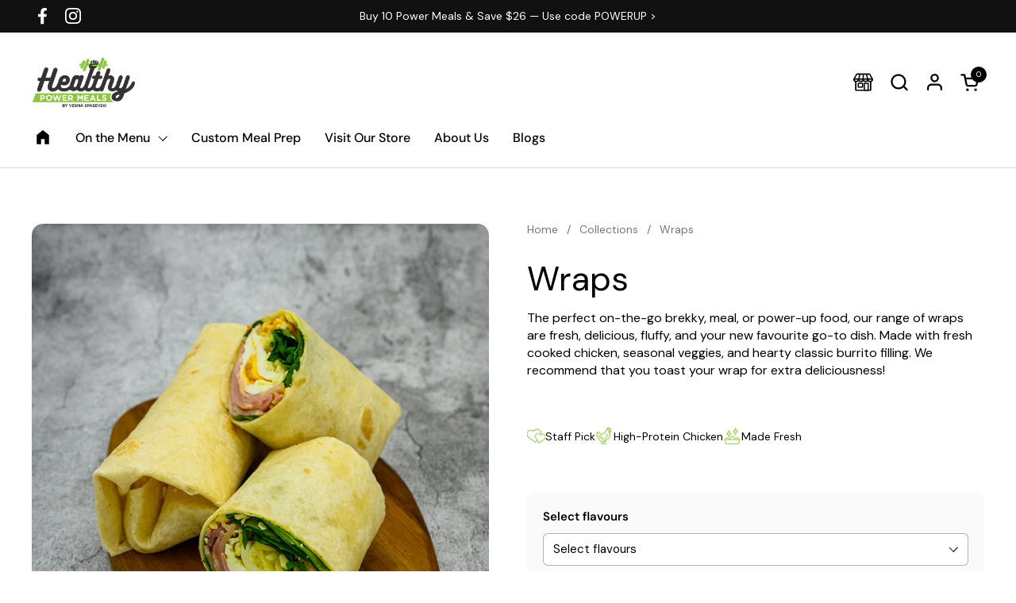

--- FILE ---
content_type: text/html; charset=utf-8
request_url: https://www.healthypowermeals.com.au/products/wraps
body_size: 28519
content:
<!doctype html><html id="html" class="no-js" lang="en" dir="ltr">
  <head>
  <meta name="google-site-verification" content="o7BPbAAp18i6eHNoXe993f6zlanwQYBwP0IZU2QPxsc" />
<!-- Google Tag Manager -->
<script>(function(w,d,s,l,i){w[l]=w[l]||[];w[l].push({'gtm.start':
new Date().getTime(),event:'gtm.js'});var f=d.getElementsByTagName(s)[0],
j=d.createElement(s),dl=l!='dataLayer'?'&l='+l:'';j.async=true;j.src=
'https://www.googletagmanager.com/gtm.js?id='+i+dl;f.parentNode.insertBefore(j,f);
})(window,document,'script','dataLayer','GTM-5QHMRWZW');</script>
<!-- End Google Tag Manager -->
<!-- Facebook Pixel Code -->
<script>
  !function(f,b,e,v,n,t,s)
  {if(f.fbq)return;n=f.fbq=function(){n.callMethod?
  n.callMethod.apply(n,arguments):n.queue.push(arguments)};
  if(!f._fbq)f._fbq=n;n.push=n;n.loaded=!0;n.version='2.0';
  n.queue=[];t=b.createElement(e);t.async=!0;
  t.src=v;s=b.getElementsByTagName(e)[0];
  s.parentNode.insertBefore(t,s)}(window, document,'script',
  'https://connect.facebook.net/en_US/fbevents.js');
  fbq('init', '662400964303488');
  fbq('track', 'PageView');
</script>
<noscript><img height="1" width="1" style="display:none"
  src="https://www.facebook.com/tr?id=662400964303488&ev=PageView&noscript=1"
/></noscript>
<!-- End Facebook Pixel Code -->    
    <meta charset="utf-8">
    <meta http-equiv="X-UA-Compatible" content="IE=edge,chrome=1">
    <meta name="viewport" content="width=device-width, initial-scale=1.0, height=device-height, minimum-scale=1.0"><link rel="shortcut icon" href="//www.healthypowermeals.com.au/cdn/shop/files/Favicon.png?crop=center&height=32&v=1679455985&width=32" type="image/png" /><title>Wraps &ndash; Healthy Power Meals
</title><meta name="description" content="The perfect on-the-go brekky, meal, or power-up food, our range of wraps are fresh, delicious, fluffy, and your new favourite go-to dish. Made with fresh cooked chicken, seasonal veggies, and hearty classic burrito filling. We recommend that you toast your wrap for extra deliciousness!">

<meta property="og:site_name" content="Healthy Power Meals">
<meta property="og:url" content="https://www.healthypowermeals.com.au/products/wraps">
<meta property="og:title" content="Wraps">
<meta property="og:type" content="product">
<meta property="og:description" content="The perfect on-the-go brekky, meal, or power-up food, our range of wraps are fresh, delicious, fluffy, and your new favourite go-to dish. Made with fresh cooked chicken, seasonal veggies, and hearty classic burrito filling. We recommend that you toast your wrap for extra deliciousness!"><meta property="og:image" content="http://www.healthypowermeals.com.au/cdn/shop/files/HPM_PS_0080.jpg?v=1718603447">
  <meta property="og:image:secure_url" content="https://www.healthypowermeals.com.au/cdn/shop/files/HPM_PS_0080.jpg?v=1718603447">
  <meta property="og:image:width" content="833">
  <meta property="og:image:height" content="1000"><meta property="og:price:amount" content="15.50">
  <meta property="og:price:currency" content="AUD"><meta name="twitter:card" content="summary_large_image">
<meta name="twitter:title" content="Wraps">
<meta name="twitter:description" content="The perfect on-the-go brekky, meal, or power-up food, our range of wraps are fresh, delicious, fluffy, and your new favourite go-to dish. Made with fresh cooked chicken, seasonal veggies, and hearty classic burrito filling. We recommend that you toast your wrap for extra deliciousness!"><script type="application/ld+json">
  [
    {
      "@context": "https://schema.org",
      "@type": "WebSite",
      "name": "Healthy Power Meals",
      "url": "https:\/\/www.healthypowermeals.com.au"
    },
    {
      "@context": "https://schema.org",
      "@type": "Organization",
      "name": "Healthy Power Meals",
      "url": "https:\/\/www.healthypowermeals.com.au"
    }
  ]
</script>

<script type="application/ld+json">
{
  "@context": "http://schema.org",
  "@type": "BreadcrumbList",
  "itemListElement": [
    {
      "@type": "ListItem",
      "position": 1,
      "name": "Home",
      "item": "https://www.healthypowermeals.com.au"
    },{
        "@type": "ListItem",
        "position": 2,
        "name": "Wraps",
        "item": "https://www.healthypowermeals.com.au/products/wraps"
      }]
}
</script><script type="application/ld+json">
  {
    "@context": "http://schema.org",
    "@type": "Product",
    "name": "Wraps",
    "url": "https:\/\/www.healthypowermeals.com.au\/products\/wraps",
    "offers": [{
          "@type" : "Offer","availability" : "http://schema.org/InStock",
          "price" : 15.5,
          "priceCurrency" : "AUD",
          "url" : "https:\/\/www.healthypowermeals.com.au\/products\/wraps?variant=48961659633981"
        },
{
          "@type" : "Offer","availability" : "http://schema.org/InStock",
          "price" : 15.5,
          "priceCurrency" : "AUD",
          "url" : "https:\/\/www.healthypowermeals.com.au\/products\/wraps?variant=48961659666749"
        },
{
          "@type" : "Offer","availability" : "http://schema.org/InStock",
          "price" : 15.5,
          "priceCurrency" : "AUD",
          "url" : "https:\/\/www.healthypowermeals.com.au\/products\/wraps?variant=48961659732285"
        },
{
          "@type" : "Offer","availability" : "http://schema.org/InStock",
          "price" : 15.5,
          "priceCurrency" : "AUD",
          "url" : "https:\/\/www.healthypowermeals.com.au\/products\/wraps?variant=48961659765053"
        }
],
    "brand": {
      "@type": "Brand",
      "name": "Healthy Power Meals"
    },
    "description": "The perfect on-the-go brekky, meal, or power-up food, our range of wraps are fresh, delicious, fluffy, and your new favourite go-to dish. Made with fresh cooked chicken, seasonal veggies, and hearty classic burrito filling. We recommend that you toast your wrap for extra deliciousness!",
    "category": "",
    "image": {
      "@type": "ImageObject",
      "url": "https:\/\/www.healthypowermeals.com.au\/cdn\/shop\/files\/HPM_PS_0080.jpg?v=1718603447",
      "image": "https:\/\/www.healthypowermeals.com.au\/cdn\/shop\/files\/HPM_PS_0080.jpg?v=1718603447",
      "name": "Wraps",
      "width": "833",
      "height": "1000"
    }
  }
  </script><link rel="canonical" href="https://www.healthypowermeals.com.au/products/wraps">
  
    <link rel="preconnect" href="https://cdn.shopify.com"><link rel="preconnect" href="https://fonts.shopifycdn.com" crossorigin><link rel="preload" href="//www.healthypowermeals.com.au/cdn/fonts/dm_sans/dmsans_n4.ec80bd4dd7e1a334c969c265873491ae56018d72.woff2" as="font" type="font/woff2" crossorigin><link rel="preload" href="//www.healthypowermeals.com.au/cdn/fonts/dm_sans/dmsans_n4.ec80bd4dd7e1a334c969c265873491ae56018d72.woff2" as="font" type="font/woff2" crossorigin><link rel="preload" href="//www.healthypowermeals.com.au/cdn/fonts/dm_sans/dmsans_n7.97e21d81502002291ea1de8aefb79170c6946ce5.woff2" as="font" type="font/woff2" crossorigin><style type="text/css">
@font-face {
  font-family: "DM Sans";
  font-weight: 400;
  font-style: normal;
  font-display: swap;
  src: url("//www.healthypowermeals.com.au/cdn/fonts/dm_sans/dmsans_n4.ec80bd4dd7e1a334c969c265873491ae56018d72.woff2") format("woff2"),
       url("//www.healthypowermeals.com.au/cdn/fonts/dm_sans/dmsans_n4.87bdd914d8a61247b911147ae68e754d695c58a6.woff") format("woff");
}
@font-face {
  font-family: "DM Sans";
  font-weight: 400;
  font-style: normal;
  font-display: swap;
  src: url("//www.healthypowermeals.com.au/cdn/fonts/dm_sans/dmsans_n4.ec80bd4dd7e1a334c969c265873491ae56018d72.woff2") format("woff2"),
       url("//www.healthypowermeals.com.au/cdn/fonts/dm_sans/dmsans_n4.87bdd914d8a61247b911147ae68e754d695c58a6.woff") format("woff");
}
@font-face {
  font-family: "DM Sans";
  font-weight: 500;
  font-style: normal;
  font-display: swap;
  src: url("//www.healthypowermeals.com.au/cdn/fonts/dm_sans/dmsans_n5.8a0f1984c77eb7186ceb87c4da2173ff65eb012e.woff2") format("woff2"),
       url("//www.healthypowermeals.com.au/cdn/fonts/dm_sans/dmsans_n5.9ad2e755a89e15b3d6c53259daad5fc9609888e6.woff") format("woff");
}
@font-face {
  font-family: "DM Sans";
  font-weight: 600;
  font-style: normal;
  font-display: swap;
  src: url("//www.healthypowermeals.com.au/cdn/fonts/dm_sans/dmsans_n6.70a2453ea926d613c6a2f89af05180d14b3a7c96.woff2") format("woff2"),
       url("//www.healthypowermeals.com.au/cdn/fonts/dm_sans/dmsans_n6.355605667bef215872257574b57fc097044f7e20.woff") format("woff");
}
@font-face {
  font-family: "DM Sans";
  font-weight: 700;
  font-style: normal;
  font-display: swap;
  src: url("//www.healthypowermeals.com.au/cdn/fonts/dm_sans/dmsans_n7.97e21d81502002291ea1de8aefb79170c6946ce5.woff2") format("woff2"),
       url("//www.healthypowermeals.com.au/cdn/fonts/dm_sans/dmsans_n7.af5c214f5116410ca1d53a2090665620e78e2e1b.woff") format("woff");
}
@font-face {
  font-family: "DM Sans";
  font-weight: 800;
  font-style: normal;
  font-display: swap;
  src: url("//www.healthypowermeals.com.au/cdn/fonts/dm_sans/dmsans_n8.9f553196c0ff5b7974586d2d89b9e478d4bc5e82.woff2") format("woff2"),
       url("//www.healthypowermeals.com.au/cdn/fonts/dm_sans/dmsans_n8.ad7c872105784d933f0af62ff70a7c467eb80a37.woff") format("woff");
}



</style>
<style type="text/css">

  :root {

    /* Font variables */

    --font-stack-headings-primary: "DM Sans", sans-serif;
    --font-weight-headings-primary: 400;
    --font-style-headings-primary: normal;

    --font-stack-body-primary: "DM Sans", sans-serif;
    --font-weight-body-primary: 400;--font-weight-body-primary-bold: 600;--font-weight-body-primary-medium: 500;--font-style-body-primary: normal;

    --font-stack-body-secondary: "DM Sans", sans-serif;
    --font-weight-body-secondary: 700;--font-weight-body-secondary-bold: 800;--font-style-body-secondary: normal;

    --font-weight-menu: var(--font-weight-body-primary-medium);
    --font-weight-buttons: var(--font-weight-body-primary-medium);

    --base-headings-primary-size: 51;
    --base-headings-secondary-size: ;
    --base-headings-line: 1;
    --base-headings-spacing: 0.0em;

    --base-body-primary-size: 16;
    --base-body-secondary-size: 18;
    --base-body-line: 1.4;

    /* Color variables */

    --color-background-header: #ffffff;
    --color-text-header: #000000;
    --color-foreground-header: #fff;
    --color-borders-header: rgba(0, 0, 0, 0.15);

    --color-background-main: #FFFFFF;
    --color-secondary-background-main: rgba(0, 0, 0, 0.08);
    --color-third-background-main: rgba(0, 0, 0, 0.04);
    --color-fourth-background-main: rgba(0, 0, 0, 0.02);
    --color-opacity-background-main: rgba(255, 255, 255, 0);
    --color-text-main: #000000;
    --color-foreground-main: #fff;
    --color-secondary-text-main: rgba(0, 0, 0, 0.6);
    --color-borders-main: rgba(0, 0, 0, 0.1);
    --color-background-main-alternate: #fafafa;

    --color-background-product-card: rgba(0,0,0,0);
    --color-background-cart-card: rgba(0,0,0,0);

    --color-background-footer: #101010;
    --color-text-footer: #f2efec;
    --color-borders-footer: rgba(242, 239, 236, 0.15);

    --color-borders-forms-primary: rgba(0, 0, 0, 0.3);
    --color-borders-forms-secondary: rgba(0, 0, 0, 0.6);

    /* Borders */

    --border-width-cards: px;
    --border-radius-cards: 0px;
    --border-width-buttons: 1px;
    --border-radius-buttons: 30px;
    --border-width-forms: 1px;
    --border-radius-forms: 6px;
    --border-radius-widgets: 10px;


    /* Layout */
    --grid-gap-original-base: 32px;
    --container-vertical-space-base: 140px;
    --image-fit-padding: 10%;

  }

  .facets--horiz .facets__summary, #main select, .sidebar select {
    background-image: url('data:image/svg+xml;utf8,<svg fill="none" height="7" viewBox="0 0 12 7" width="12" xmlns="http://www.w3.org/2000/svg"><g fill="%23000000"><path d="m1.2334.554688 5.65685 5.656852-.7071.70711-5.656858-5.65686z"/><path d="m11.8252 1.26221-5.65686 5.65685-.70711-.70711 5.65687-5.65685z"/></g></svg>');
  }

  .star-rating__stars {
    background-image: url('data:image/svg+xml;utf8,<svg width="20" height="14" viewBox="0 0 14 13" fill="rgba%280%2C+0%2C+0%2C+0.1%29" xmlns="http://www.w3.org/2000/svg"><path d="m7 0 1.572 4.837h5.085l-4.114 2.99 1.572 4.836L7 9.673l-4.114 2.99 1.571-4.837-4.114-2.99h5.085L7 0Z" stroke="rgba%280%2C+0%2C+0%2C+0.1%29" stroke-width="0"/></svg>');
  }
  .star-rating__stars-active {
    background-image: url('data:image/svg+xml;utf8,<svg width="20" height="13" viewBox="0 0 14 13" fill="none" xmlns="http://www.w3.org/2000/svg"><path d="m7 0 1.572 4.837h5.085l-4.114 2.99 1.572 4.836L7 9.673l-4.114 2.99 1.571-4.837-4.114-2.99h5.085L7 0Z" fill="%23000000" stroke-width="0"/></svg>');
  }

</style>

<style id="root-height">
  :root {
    --window-height: 100vh;
  }
</style><link href="//www.healthypowermeals.com.au/cdn/shop/t/2/assets/theme.css?v=73855471526479592611679928861" as="style" rel="preload"><link href="//www.healthypowermeals.com.au/cdn/shop/t/2/assets/section-header.css?v=44933093398615030901679928863" as="style" rel="preload"><link href="//www.healthypowermeals.com.au/cdn/shop/t/2/assets/component-product-item.css?v=101642126588570247011678945064" as="style" rel="preload"><link href="//www.healthypowermeals.com.au/cdn/shop/t/2/assets/component-product-variants.css?v=65278110121823781851678945066" as="style" rel="preload"><link href="//www.healthypowermeals.com.au/cdn/shop/t/2/assets/section-main-product.css?v=10627751792867261581678945063" as="style" rel="preload"><link href="//www.healthypowermeals.com.au/cdn/shop/t/2/assets/theme.css?v=73855471526479592611679928861" rel="stylesheet" type="text/css" media="all" />
  
    <script>window.performance && window.performance.mark && window.performance.mark('shopify.content_for_header.start');</script><meta name="google-site-verification" content="vZg645fEMvWgxLMsKkk-5up6scAwLiwqp-QZV1_KhYg">
<meta id="shopify-digital-wallet" name="shopify-digital-wallet" content="/73283076413/digital_wallets/dialog">
<meta name="shopify-checkout-api-token" content="21c2023068131dbdeab83dc041fae32d">
<meta id="in-context-paypal-metadata" data-shop-id="73283076413" data-venmo-supported="false" data-environment="production" data-locale="en_US" data-paypal-v4="true" data-currency="AUD">
<link rel="alternate" type="application/json+oembed" href="https://www.healthypowermeals.com.au/products/wraps.oembed">
<script async="async" src="/checkouts/internal/preloads.js?locale=en-AU"></script>
<link rel="preconnect" href="https://shop.app" crossorigin="anonymous">
<script async="async" src="https://shop.app/checkouts/internal/preloads.js?locale=en-AU&shop_id=73283076413" crossorigin="anonymous"></script>
<script id="apple-pay-shop-capabilities" type="application/json">{"shopId":73283076413,"countryCode":"AU","currencyCode":"AUD","merchantCapabilities":["supports3DS"],"merchantId":"gid:\/\/shopify\/Shop\/73283076413","merchantName":"Healthy Power Meals","requiredBillingContactFields":["postalAddress","email","phone"],"requiredShippingContactFields":["postalAddress","email","phone"],"shippingType":"shipping","supportedNetworks":["visa","masterCard","amex","jcb"],"total":{"type":"pending","label":"Healthy Power Meals","amount":"1.00"},"shopifyPaymentsEnabled":true,"supportsSubscriptions":true}</script>
<script id="shopify-features" type="application/json">{"accessToken":"21c2023068131dbdeab83dc041fae32d","betas":["rich-media-storefront-analytics"],"domain":"www.healthypowermeals.com.au","predictiveSearch":true,"shopId":73283076413,"locale":"en"}</script>
<script>var Shopify = Shopify || {};
Shopify.shop = "healthy-power-meals.myshopify.com";
Shopify.locale = "en";
Shopify.currency = {"active":"AUD","rate":"1.0"};
Shopify.country = "AU";
Shopify.theme = {"name":"Combine","id":146067095869,"schema_name":"Combine","schema_version":"2.0.3","theme_store_id":1826,"role":"main"};
Shopify.theme.handle = "null";
Shopify.theme.style = {"id":null,"handle":null};
Shopify.cdnHost = "www.healthypowermeals.com.au/cdn";
Shopify.routes = Shopify.routes || {};
Shopify.routes.root = "/";</script>
<script type="module">!function(o){(o.Shopify=o.Shopify||{}).modules=!0}(window);</script>
<script>!function(o){function n(){var o=[];function n(){o.push(Array.prototype.slice.apply(arguments))}return n.q=o,n}var t=o.Shopify=o.Shopify||{};t.loadFeatures=n(),t.autoloadFeatures=n()}(window);</script>
<script>
  window.ShopifyPay = window.ShopifyPay || {};
  window.ShopifyPay.apiHost = "shop.app\/pay";
  window.ShopifyPay.redirectState = null;
</script>
<script id="shop-js-analytics" type="application/json">{"pageType":"product"}</script>
<script defer="defer" async type="module" src="//www.healthypowermeals.com.au/cdn/shopifycloud/shop-js/modules/v2/client.init-shop-cart-sync_IZsNAliE.en.esm.js"></script>
<script defer="defer" async type="module" src="//www.healthypowermeals.com.au/cdn/shopifycloud/shop-js/modules/v2/chunk.common_0OUaOowp.esm.js"></script>
<script type="module">
  await import("//www.healthypowermeals.com.au/cdn/shopifycloud/shop-js/modules/v2/client.init-shop-cart-sync_IZsNAliE.en.esm.js");
await import("//www.healthypowermeals.com.au/cdn/shopifycloud/shop-js/modules/v2/chunk.common_0OUaOowp.esm.js");

  window.Shopify.SignInWithShop?.initShopCartSync?.({"fedCMEnabled":true,"windoidEnabled":true});

</script>
<script>
  window.Shopify = window.Shopify || {};
  if (!window.Shopify.featureAssets) window.Shopify.featureAssets = {};
  window.Shopify.featureAssets['shop-js'] = {"shop-cart-sync":["modules/v2/client.shop-cart-sync_DLOhI_0X.en.esm.js","modules/v2/chunk.common_0OUaOowp.esm.js"],"init-fed-cm":["modules/v2/client.init-fed-cm_C6YtU0w6.en.esm.js","modules/v2/chunk.common_0OUaOowp.esm.js"],"shop-button":["modules/v2/client.shop-button_BCMx7GTG.en.esm.js","modules/v2/chunk.common_0OUaOowp.esm.js"],"shop-cash-offers":["modules/v2/client.shop-cash-offers_BT26qb5j.en.esm.js","modules/v2/chunk.common_0OUaOowp.esm.js","modules/v2/chunk.modal_CGo_dVj3.esm.js"],"init-windoid":["modules/v2/client.init-windoid_B9PkRMql.en.esm.js","modules/v2/chunk.common_0OUaOowp.esm.js"],"init-shop-email-lookup-coordinator":["modules/v2/client.init-shop-email-lookup-coordinator_DZkqjsbU.en.esm.js","modules/v2/chunk.common_0OUaOowp.esm.js"],"shop-toast-manager":["modules/v2/client.shop-toast-manager_Di2EnuM7.en.esm.js","modules/v2/chunk.common_0OUaOowp.esm.js"],"shop-login-button":["modules/v2/client.shop-login-button_BtqW_SIO.en.esm.js","modules/v2/chunk.common_0OUaOowp.esm.js","modules/v2/chunk.modal_CGo_dVj3.esm.js"],"avatar":["modules/v2/client.avatar_BTnouDA3.en.esm.js"],"pay-button":["modules/v2/client.pay-button_CWa-C9R1.en.esm.js","modules/v2/chunk.common_0OUaOowp.esm.js"],"init-shop-cart-sync":["modules/v2/client.init-shop-cart-sync_IZsNAliE.en.esm.js","modules/v2/chunk.common_0OUaOowp.esm.js"],"init-customer-accounts":["modules/v2/client.init-customer-accounts_DenGwJTU.en.esm.js","modules/v2/client.shop-login-button_BtqW_SIO.en.esm.js","modules/v2/chunk.common_0OUaOowp.esm.js","modules/v2/chunk.modal_CGo_dVj3.esm.js"],"init-shop-for-new-customer-accounts":["modules/v2/client.init-shop-for-new-customer-accounts_JdHXxpS9.en.esm.js","modules/v2/client.shop-login-button_BtqW_SIO.en.esm.js","modules/v2/chunk.common_0OUaOowp.esm.js","modules/v2/chunk.modal_CGo_dVj3.esm.js"],"init-customer-accounts-sign-up":["modules/v2/client.init-customer-accounts-sign-up_D6__K_p8.en.esm.js","modules/v2/client.shop-login-button_BtqW_SIO.en.esm.js","modules/v2/chunk.common_0OUaOowp.esm.js","modules/v2/chunk.modal_CGo_dVj3.esm.js"],"checkout-modal":["modules/v2/client.checkout-modal_C_ZQDY6s.en.esm.js","modules/v2/chunk.common_0OUaOowp.esm.js","modules/v2/chunk.modal_CGo_dVj3.esm.js"],"shop-follow-button":["modules/v2/client.shop-follow-button_XetIsj8l.en.esm.js","modules/v2/chunk.common_0OUaOowp.esm.js","modules/v2/chunk.modal_CGo_dVj3.esm.js"],"lead-capture":["modules/v2/client.lead-capture_DvA72MRN.en.esm.js","modules/v2/chunk.common_0OUaOowp.esm.js","modules/v2/chunk.modal_CGo_dVj3.esm.js"],"shop-login":["modules/v2/client.shop-login_ClXNxyh6.en.esm.js","modules/v2/chunk.common_0OUaOowp.esm.js","modules/v2/chunk.modal_CGo_dVj3.esm.js"],"payment-terms":["modules/v2/client.payment-terms_CNlwjfZz.en.esm.js","modules/v2/chunk.common_0OUaOowp.esm.js","modules/v2/chunk.modal_CGo_dVj3.esm.js"]};
</script>
<script id="__st">var __st={"a":73283076413,"offset":28800,"reqid":"445fc87d-8289-4017-a0cb-21aa62a0e34f-1768518089","pageurl":"www.healthypowermeals.com.au\/products\/wraps","u":"9dfac3479bed","p":"product","rtyp":"product","rid":8385192362301};</script>
<script>window.ShopifyPaypalV4VisibilityTracking = true;</script>
<script id="captcha-bootstrap">!function(){'use strict';const t='contact',e='account',n='new_comment',o=[[t,t],['blogs',n],['comments',n],[t,'customer']],c=[[e,'customer_login'],[e,'guest_login'],[e,'recover_customer_password'],[e,'create_customer']],r=t=>t.map((([t,e])=>`form[action*='/${t}']:not([data-nocaptcha='true']) input[name='form_type'][value='${e}']`)).join(','),a=t=>()=>t?[...document.querySelectorAll(t)].map((t=>t.form)):[];function s(){const t=[...o],e=r(t);return a(e)}const i='password',u='form_key',d=['recaptcha-v3-token','g-recaptcha-response','h-captcha-response',i],f=()=>{try{return window.sessionStorage}catch{return}},m='__shopify_v',_=t=>t.elements[u];function p(t,e,n=!1){try{const o=window.sessionStorage,c=JSON.parse(o.getItem(e)),{data:r}=function(t){const{data:e,action:n}=t;return t[m]||n?{data:e,action:n}:{data:t,action:n}}(c);for(const[e,n]of Object.entries(r))t.elements[e]&&(t.elements[e].value=n);n&&o.removeItem(e)}catch(o){console.error('form repopulation failed',{error:o})}}const l='form_type',E='cptcha';function T(t){t.dataset[E]=!0}const w=window,h=w.document,L='Shopify',v='ce_forms',y='captcha';let A=!1;((t,e)=>{const n=(g='f06e6c50-85a8-45c8-87d0-21a2b65856fe',I='https://cdn.shopify.com/shopifycloud/storefront-forms-hcaptcha/ce_storefront_forms_captcha_hcaptcha.v1.5.2.iife.js',D={infoText:'Protected by hCaptcha',privacyText:'Privacy',termsText:'Terms'},(t,e,n)=>{const o=w[L][v],c=o.bindForm;if(c)return c(t,g,e,D).then(n);var r;o.q.push([[t,g,e,D],n]),r=I,A||(h.body.append(Object.assign(h.createElement('script'),{id:'captcha-provider',async:!0,src:r})),A=!0)});var g,I,D;w[L]=w[L]||{},w[L][v]=w[L][v]||{},w[L][v].q=[],w[L][y]=w[L][y]||{},w[L][y].protect=function(t,e){n(t,void 0,e),T(t)},Object.freeze(w[L][y]),function(t,e,n,w,h,L){const[v,y,A,g]=function(t,e,n){const i=e?o:[],u=t?c:[],d=[...i,...u],f=r(d),m=r(i),_=r(d.filter((([t,e])=>n.includes(e))));return[a(f),a(m),a(_),s()]}(w,h,L),I=t=>{const e=t.target;return e instanceof HTMLFormElement?e:e&&e.form},D=t=>v().includes(t);t.addEventListener('submit',(t=>{const e=I(t);if(!e)return;const n=D(e)&&!e.dataset.hcaptchaBound&&!e.dataset.recaptchaBound,o=_(e),c=g().includes(e)&&(!o||!o.value);(n||c)&&t.preventDefault(),c&&!n&&(function(t){try{if(!f())return;!function(t){const e=f();if(!e)return;const n=_(t);if(!n)return;const o=n.value;o&&e.removeItem(o)}(t);const e=Array.from(Array(32),(()=>Math.random().toString(36)[2])).join('');!function(t,e){_(t)||t.append(Object.assign(document.createElement('input'),{type:'hidden',name:u})),t.elements[u].value=e}(t,e),function(t,e){const n=f();if(!n)return;const o=[...t.querySelectorAll(`input[type='${i}']`)].map((({name:t})=>t)),c=[...d,...o],r={};for(const[a,s]of new FormData(t).entries())c.includes(a)||(r[a]=s);n.setItem(e,JSON.stringify({[m]:1,action:t.action,data:r}))}(t,e)}catch(e){console.error('failed to persist form',e)}}(e),e.submit())}));const S=(t,e)=>{t&&!t.dataset[E]&&(n(t,e.some((e=>e===t))),T(t))};for(const o of['focusin','change'])t.addEventListener(o,(t=>{const e=I(t);D(e)&&S(e,y())}));const B=e.get('form_key'),M=e.get(l),P=B&&M;t.addEventListener('DOMContentLoaded',(()=>{const t=y();if(P)for(const e of t)e.elements[l].value===M&&p(e,B);[...new Set([...A(),...v().filter((t=>'true'===t.dataset.shopifyCaptcha))])].forEach((e=>S(e,t)))}))}(h,new URLSearchParams(w.location.search),n,t,e,['guest_login'])})(!0,!0)}();</script>
<script integrity="sha256-4kQ18oKyAcykRKYeNunJcIwy7WH5gtpwJnB7kiuLZ1E=" data-source-attribution="shopify.loadfeatures" defer="defer" src="//www.healthypowermeals.com.au/cdn/shopifycloud/storefront/assets/storefront/load_feature-a0a9edcb.js" crossorigin="anonymous"></script>
<script crossorigin="anonymous" defer="defer" src="//www.healthypowermeals.com.au/cdn/shopifycloud/storefront/assets/shopify_pay/storefront-65b4c6d7.js?v=20250812"></script>
<script data-source-attribution="shopify.dynamic_checkout.dynamic.init">var Shopify=Shopify||{};Shopify.PaymentButton=Shopify.PaymentButton||{isStorefrontPortableWallets:!0,init:function(){window.Shopify.PaymentButton.init=function(){};var t=document.createElement("script");t.src="https://www.healthypowermeals.com.au/cdn/shopifycloud/portable-wallets/latest/portable-wallets.en.js",t.type="module",document.head.appendChild(t)}};
</script>
<script data-source-attribution="shopify.dynamic_checkout.buyer_consent">
  function portableWalletsHideBuyerConsent(e){var t=document.getElementById("shopify-buyer-consent"),n=document.getElementById("shopify-subscription-policy-button");t&&n&&(t.classList.add("hidden"),t.setAttribute("aria-hidden","true"),n.removeEventListener("click",e))}function portableWalletsShowBuyerConsent(e){var t=document.getElementById("shopify-buyer-consent"),n=document.getElementById("shopify-subscription-policy-button");t&&n&&(t.classList.remove("hidden"),t.removeAttribute("aria-hidden"),n.addEventListener("click",e))}window.Shopify?.PaymentButton&&(window.Shopify.PaymentButton.hideBuyerConsent=portableWalletsHideBuyerConsent,window.Shopify.PaymentButton.showBuyerConsent=portableWalletsShowBuyerConsent);
</script>
<script data-source-attribution="shopify.dynamic_checkout.cart.bootstrap">document.addEventListener("DOMContentLoaded",(function(){function t(){return document.querySelector("shopify-accelerated-checkout-cart, shopify-accelerated-checkout")}if(t())Shopify.PaymentButton.init();else{new MutationObserver((function(e,n){t()&&(Shopify.PaymentButton.init(),n.disconnect())})).observe(document.body,{childList:!0,subtree:!0})}}));
</script>
<link id="shopify-accelerated-checkout-styles" rel="stylesheet" media="screen" href="https://www.healthypowermeals.com.au/cdn/shopifycloud/portable-wallets/latest/accelerated-checkout-backwards-compat.css" crossorigin="anonymous">
<style id="shopify-accelerated-checkout-cart">
        #shopify-buyer-consent {
  margin-top: 1em;
  display: inline-block;
  width: 100%;
}

#shopify-buyer-consent.hidden {
  display: none;
}

#shopify-subscription-policy-button {
  background: none;
  border: none;
  padding: 0;
  text-decoration: underline;
  font-size: inherit;
  cursor: pointer;
}

#shopify-subscription-policy-button::before {
  box-shadow: none;
}

      </style>

<script>window.performance && window.performance.mark && window.performance.mark('shopify.content_for_header.end');</script>
  
    <script>
  
      /* js helpers */
      const debounce = (fn, wait) => {
        let t;
        return (...args) => {
          clearTimeout(t);
          t = setTimeout(() => fn.apply(this, args), wait);
        };
      }
      window.KEYCODES = {
        TAB: 9,
        ESC: 27,
        DOWN: 40,
        RIGHT: 39,
        UP: 38,
        LEFT: 37,
        RETURN: 13
      };
  
      /* background image sizes */
      const rbi = [];
      const rbiSetSize = (img) => {
        if ( img.offsetWidth / img.dataset.ratio < img.offsetHeight ) {
          img.setAttribute('sizes', `${Math.ceil(img.offsetHeight * img.dataset.ratio)}px`);
        } else {
          img.setAttribute('sizes', `${Math.ceil(img.offsetWidth)}px`);
        }
      }
      window.addEventListener('resize', debounce(()=>{
        for ( let img of rbi ) {
          rbiSetSize(img);
        }
      }, 250));
  
      /* lazy looad images reveal effect */
      const imageReveal = new IntersectionObserver((entries, observer)=>{
        entries.forEach(entry=>{
          if ( entry.isIntersecting ) {
            setTimeout(()=>{
              entry.target.classList.remove('lazy-image--to-reveal');
            }, 500);
            entry.target.classList.add('lazy-image--revealed');
            observer.unobserve(entry.target);
          }
        });
      }, {rootMargin: '20px 0px 0px 0px'});

    </script><noscript>
      <link rel="stylesheet" href="//www.healthypowermeals.com.au/cdn/shop/t/2/assets/theme-noscript.css?v=160008464597389037031678945064">
    </noscript>
<script type="text/javascript" src="//script.crazyegg.com/pages/scripts/0077/4199.js" async="async" ></script>  
  <!-- BEGIN app block: shopify://apps/klaviyo-email-marketing-sms/blocks/klaviyo-onsite-embed/2632fe16-c075-4321-a88b-50b567f42507 -->












  <script async src="https://static.klaviyo.com/onsite/js/XXbTMd/klaviyo.js?company_id=XXbTMd"></script>
  <script>!function(){if(!window.klaviyo){window._klOnsite=window._klOnsite||[];try{window.klaviyo=new Proxy({},{get:function(n,i){return"push"===i?function(){var n;(n=window._klOnsite).push.apply(n,arguments)}:function(){for(var n=arguments.length,o=new Array(n),w=0;w<n;w++)o[w]=arguments[w];var t="function"==typeof o[o.length-1]?o.pop():void 0,e=new Promise((function(n){window._klOnsite.push([i].concat(o,[function(i){t&&t(i),n(i)}]))}));return e}}})}catch(n){window.klaviyo=window.klaviyo||[],window.klaviyo.push=function(){var n;(n=window._klOnsite).push.apply(n,arguments)}}}}();</script>

  
    <script id="viewed_product">
      if (item == null) {
        var _learnq = _learnq || [];

        var MetafieldReviews = null
        var MetafieldYotpoRating = null
        var MetafieldYotpoCount = null
        var MetafieldLooxRating = null
        var MetafieldLooxCount = null
        var okendoProduct = null
        var okendoProductReviewCount = null
        var okendoProductReviewAverageValue = null
        try {
          // The following fields are used for Customer Hub recently viewed in order to add reviews.
          // This information is not part of __kla_viewed. Instead, it is part of __kla_viewed_reviewed_items
          MetafieldReviews = {};
          MetafieldYotpoRating = null
          MetafieldYotpoCount = null
          MetafieldLooxRating = null
          MetafieldLooxCount = null

          okendoProduct = null
          // If the okendo metafield is not legacy, it will error, which then requires the new json formatted data
          if (okendoProduct && 'error' in okendoProduct) {
            okendoProduct = null
          }
          okendoProductReviewCount = okendoProduct ? okendoProduct.reviewCount : null
          okendoProductReviewAverageValue = okendoProduct ? okendoProduct.reviewAverageValue : null
        } catch (error) {
          console.error('Error in Klaviyo onsite reviews tracking:', error);
        }

        var item = {
          Name: "Wraps",
          ProductID: 8385192362301,
          Categories: ["Bagels \u0026 Wraps","Breakfast \u0026 Snacks","Browse All","Browse all meals","Chicken","Fees products","Home page","Lunch \u0026 Dinner","Meat","Muscle Building","Products","Vegetarian"],
          ImageURL: "https://www.healthypowermeals.com.au/cdn/shop/files/HPM_PS_0080_grande.jpg?v=1718603447",
          URL: "https://www.healthypowermeals.com.au/products/wraps",
          Brand: "Healthy Power Meals",
          Price: "$15.50",
          Value: "15.50",
          CompareAtPrice: "$0.00"
        };
        _learnq.push(['track', 'Viewed Product', item]);
        _learnq.push(['trackViewedItem', {
          Title: item.Name,
          ItemId: item.ProductID,
          Categories: item.Categories,
          ImageUrl: item.ImageURL,
          Url: item.URL,
          Metadata: {
            Brand: item.Brand,
            Price: item.Price,
            Value: item.Value,
            CompareAtPrice: item.CompareAtPrice
          },
          metafields:{
            reviews: MetafieldReviews,
            yotpo:{
              rating: MetafieldYotpoRating,
              count: MetafieldYotpoCount,
            },
            loox:{
              rating: MetafieldLooxRating,
              count: MetafieldLooxCount,
            },
            okendo: {
              rating: okendoProductReviewAverageValue,
              count: okendoProductReviewCount,
            }
          }
        }]);
      }
    </script>
  




  <script>
    window.klaviyoReviewsProductDesignMode = false
  </script>







<!-- END app block --><link href="https://monorail-edge.shopifysvc.com" rel="dns-prefetch">
<script>(function(){if ("sendBeacon" in navigator && "performance" in window) {try {var session_token_from_headers = performance.getEntriesByType('navigation')[0].serverTiming.find(x => x.name == '_s').description;} catch {var session_token_from_headers = undefined;}var session_cookie_matches = document.cookie.match(/_shopify_s=([^;]*)/);var session_token_from_cookie = session_cookie_matches && session_cookie_matches.length === 2 ? session_cookie_matches[1] : "";var session_token = session_token_from_headers || session_token_from_cookie || "";function handle_abandonment_event(e) {var entries = performance.getEntries().filter(function(entry) {return /monorail-edge.shopifysvc.com/.test(entry.name);});if (!window.abandonment_tracked && entries.length === 0) {window.abandonment_tracked = true;var currentMs = Date.now();var navigation_start = performance.timing.navigationStart;var payload = {shop_id: 73283076413,url: window.location.href,navigation_start,duration: currentMs - navigation_start,session_token,page_type: "product"};window.navigator.sendBeacon("https://monorail-edge.shopifysvc.com/v1/produce", JSON.stringify({schema_id: "online_store_buyer_site_abandonment/1.1",payload: payload,metadata: {event_created_at_ms: currentMs,event_sent_at_ms: currentMs}}));}}window.addEventListener('pagehide', handle_abandonment_event);}}());</script>
<script id="web-pixels-manager-setup">(function e(e,d,r,n,o){if(void 0===o&&(o={}),!Boolean(null===(a=null===(i=window.Shopify)||void 0===i?void 0:i.analytics)||void 0===a?void 0:a.replayQueue)){var i,a;window.Shopify=window.Shopify||{};var t=window.Shopify;t.analytics=t.analytics||{};var s=t.analytics;s.replayQueue=[],s.publish=function(e,d,r){return s.replayQueue.push([e,d,r]),!0};try{self.performance.mark("wpm:start")}catch(e){}var l=function(){var e={modern:/Edge?\/(1{2}[4-9]|1[2-9]\d|[2-9]\d{2}|\d{4,})\.\d+(\.\d+|)|Firefox\/(1{2}[4-9]|1[2-9]\d|[2-9]\d{2}|\d{4,})\.\d+(\.\d+|)|Chrom(ium|e)\/(9{2}|\d{3,})\.\d+(\.\d+|)|(Maci|X1{2}).+ Version\/(15\.\d+|(1[6-9]|[2-9]\d|\d{3,})\.\d+)([,.]\d+|)( \(\w+\)|)( Mobile\/\w+|) Safari\/|Chrome.+OPR\/(9{2}|\d{3,})\.\d+\.\d+|(CPU[ +]OS|iPhone[ +]OS|CPU[ +]iPhone|CPU IPhone OS|CPU iPad OS)[ +]+(15[._]\d+|(1[6-9]|[2-9]\d|\d{3,})[._]\d+)([._]\d+|)|Android:?[ /-](13[3-9]|1[4-9]\d|[2-9]\d{2}|\d{4,})(\.\d+|)(\.\d+|)|Android.+Firefox\/(13[5-9]|1[4-9]\d|[2-9]\d{2}|\d{4,})\.\d+(\.\d+|)|Android.+Chrom(ium|e)\/(13[3-9]|1[4-9]\d|[2-9]\d{2}|\d{4,})\.\d+(\.\d+|)|SamsungBrowser\/([2-9]\d|\d{3,})\.\d+/,legacy:/Edge?\/(1[6-9]|[2-9]\d|\d{3,})\.\d+(\.\d+|)|Firefox\/(5[4-9]|[6-9]\d|\d{3,})\.\d+(\.\d+|)|Chrom(ium|e)\/(5[1-9]|[6-9]\d|\d{3,})\.\d+(\.\d+|)([\d.]+$|.*Safari\/(?![\d.]+ Edge\/[\d.]+$))|(Maci|X1{2}).+ Version\/(10\.\d+|(1[1-9]|[2-9]\d|\d{3,})\.\d+)([,.]\d+|)( \(\w+\)|)( Mobile\/\w+|) Safari\/|Chrome.+OPR\/(3[89]|[4-9]\d|\d{3,})\.\d+\.\d+|(CPU[ +]OS|iPhone[ +]OS|CPU[ +]iPhone|CPU IPhone OS|CPU iPad OS)[ +]+(10[._]\d+|(1[1-9]|[2-9]\d|\d{3,})[._]\d+)([._]\d+|)|Android:?[ /-](13[3-9]|1[4-9]\d|[2-9]\d{2}|\d{4,})(\.\d+|)(\.\d+|)|Mobile Safari.+OPR\/([89]\d|\d{3,})\.\d+\.\d+|Android.+Firefox\/(13[5-9]|1[4-9]\d|[2-9]\d{2}|\d{4,})\.\d+(\.\d+|)|Android.+Chrom(ium|e)\/(13[3-9]|1[4-9]\d|[2-9]\d{2}|\d{4,})\.\d+(\.\d+|)|Android.+(UC? ?Browser|UCWEB|U3)[ /]?(15\.([5-9]|\d{2,})|(1[6-9]|[2-9]\d|\d{3,})\.\d+)\.\d+|SamsungBrowser\/(5\.\d+|([6-9]|\d{2,})\.\d+)|Android.+MQ{2}Browser\/(14(\.(9|\d{2,})|)|(1[5-9]|[2-9]\d|\d{3,})(\.\d+|))(\.\d+|)|K[Aa][Ii]OS\/(3\.\d+|([4-9]|\d{2,})\.\d+)(\.\d+|)/},d=e.modern,r=e.legacy,n=navigator.userAgent;return n.match(d)?"modern":n.match(r)?"legacy":"unknown"}(),u="modern"===l?"modern":"legacy",c=(null!=n?n:{modern:"",legacy:""})[u],f=function(e){return[e.baseUrl,"/wpm","/b",e.hashVersion,"modern"===e.buildTarget?"m":"l",".js"].join("")}({baseUrl:d,hashVersion:r,buildTarget:u}),m=function(e){var d=e.version,r=e.bundleTarget,n=e.surface,o=e.pageUrl,i=e.monorailEndpoint;return{emit:function(e){var a=e.status,t=e.errorMsg,s=(new Date).getTime(),l=JSON.stringify({metadata:{event_sent_at_ms:s},events:[{schema_id:"web_pixels_manager_load/3.1",payload:{version:d,bundle_target:r,page_url:o,status:a,surface:n,error_msg:t},metadata:{event_created_at_ms:s}}]});if(!i)return console&&console.warn&&console.warn("[Web Pixels Manager] No Monorail endpoint provided, skipping logging."),!1;try{return self.navigator.sendBeacon.bind(self.navigator)(i,l)}catch(e){}var u=new XMLHttpRequest;try{return u.open("POST",i,!0),u.setRequestHeader("Content-Type","text/plain"),u.send(l),!0}catch(e){return console&&console.warn&&console.warn("[Web Pixels Manager] Got an unhandled error while logging to Monorail."),!1}}}}({version:r,bundleTarget:l,surface:e.surface,pageUrl:self.location.href,monorailEndpoint:e.monorailEndpoint});try{o.browserTarget=l,function(e){var d=e.src,r=e.async,n=void 0===r||r,o=e.onload,i=e.onerror,a=e.sri,t=e.scriptDataAttributes,s=void 0===t?{}:t,l=document.createElement("script"),u=document.querySelector("head"),c=document.querySelector("body");if(l.async=n,l.src=d,a&&(l.integrity=a,l.crossOrigin="anonymous"),s)for(var f in s)if(Object.prototype.hasOwnProperty.call(s,f))try{l.dataset[f]=s[f]}catch(e){}if(o&&l.addEventListener("load",o),i&&l.addEventListener("error",i),u)u.appendChild(l);else{if(!c)throw new Error("Did not find a head or body element to append the script");c.appendChild(l)}}({src:f,async:!0,onload:function(){if(!function(){var e,d;return Boolean(null===(d=null===(e=window.Shopify)||void 0===e?void 0:e.analytics)||void 0===d?void 0:d.initialized)}()){var d=window.webPixelsManager.init(e)||void 0;if(d){var r=window.Shopify.analytics;r.replayQueue.forEach((function(e){var r=e[0],n=e[1],o=e[2];d.publishCustomEvent(r,n,o)})),r.replayQueue=[],r.publish=d.publishCustomEvent,r.visitor=d.visitor,r.initialized=!0}}},onerror:function(){return m.emit({status:"failed",errorMsg:"".concat(f," has failed to load")})},sri:function(e){var d=/^sha384-[A-Za-z0-9+/=]+$/;return"string"==typeof e&&d.test(e)}(c)?c:"",scriptDataAttributes:o}),m.emit({status:"loading"})}catch(e){m.emit({status:"failed",errorMsg:(null==e?void 0:e.message)||"Unknown error"})}}})({shopId: 73283076413,storefrontBaseUrl: "https://www.healthypowermeals.com.au",extensionsBaseUrl: "https://extensions.shopifycdn.com/cdn/shopifycloud/web-pixels-manager",monorailEndpoint: "https://monorail-edge.shopifysvc.com/unstable/produce_batch",surface: "storefront-renderer",enabledBetaFlags: ["2dca8a86"],webPixelsConfigList: [{"id":"2262991165","configuration":"{\"accountID\":\"XXbTMd\",\"webPixelConfig\":\"eyJlbmFibGVBZGRlZFRvQ2FydEV2ZW50cyI6IHRydWV9\"}","eventPayloadVersion":"v1","runtimeContext":"STRICT","scriptVersion":"524f6c1ee37bacdca7657a665bdca589","type":"APP","apiClientId":123074,"privacyPurposes":["ANALYTICS","MARKETING"],"dataSharingAdjustments":{"protectedCustomerApprovalScopes":["read_customer_address","read_customer_email","read_customer_name","read_customer_personal_data","read_customer_phone"]}},{"id":"1947205949","configuration":"{\"config\":\"{\\\"google_tag_ids\\\":[\\\"G-N5HF7EGV39\\\"],\\\"target_country\\\":\\\"ZZ\\\",\\\"gtag_events\\\":[{\\\"type\\\":\\\"begin_checkout\\\",\\\"action_label\\\":\\\"G-N5HF7EGV39\\\"},{\\\"type\\\":\\\"search\\\",\\\"action_label\\\":\\\"G-N5HF7EGV39\\\"},{\\\"type\\\":\\\"view_item\\\",\\\"action_label\\\":\\\"G-N5HF7EGV39\\\"},{\\\"type\\\":\\\"purchase\\\",\\\"action_label\\\":\\\"G-N5HF7EGV39\\\"},{\\\"type\\\":\\\"page_view\\\",\\\"action_label\\\":\\\"G-N5HF7EGV39\\\"},{\\\"type\\\":\\\"add_payment_info\\\",\\\"action_label\\\":\\\"G-N5HF7EGV39\\\"},{\\\"type\\\":\\\"add_to_cart\\\",\\\"action_label\\\":\\\"G-N5HF7EGV39\\\"}],\\\"enable_monitoring_mode\\\":false}\"}","eventPayloadVersion":"v1","runtimeContext":"OPEN","scriptVersion":"b2a88bafab3e21179ed38636efcd8a93","type":"APP","apiClientId":1780363,"privacyPurposes":[],"dataSharingAdjustments":{"protectedCustomerApprovalScopes":["read_customer_address","read_customer_email","read_customer_name","read_customer_personal_data","read_customer_phone"]}},{"id":"692060477","configuration":"{\"pixelCode\":\"CO1PB03C77UF614D5SA0\"}","eventPayloadVersion":"v1","runtimeContext":"STRICT","scriptVersion":"22e92c2ad45662f435e4801458fb78cc","type":"APP","apiClientId":4383523,"privacyPurposes":["ANALYTICS","MARKETING","SALE_OF_DATA"],"dataSharingAdjustments":{"protectedCustomerApprovalScopes":["read_customer_address","read_customer_email","read_customer_name","read_customer_personal_data","read_customer_phone"]}},{"id":"327024957","configuration":"{\"pixel_id\":\"662400964303488\",\"pixel_type\":\"facebook_pixel\",\"metaapp_system_user_token\":\"-\"}","eventPayloadVersion":"v1","runtimeContext":"OPEN","scriptVersion":"ca16bc87fe92b6042fbaa3acc2fbdaa6","type":"APP","apiClientId":2329312,"privacyPurposes":["ANALYTICS","MARKETING","SALE_OF_DATA"],"dataSharingAdjustments":{"protectedCustomerApprovalScopes":["read_customer_address","read_customer_email","read_customer_name","read_customer_personal_data","read_customer_phone"]}},{"id":"shopify-app-pixel","configuration":"{}","eventPayloadVersion":"v1","runtimeContext":"STRICT","scriptVersion":"0450","apiClientId":"shopify-pixel","type":"APP","privacyPurposes":["ANALYTICS","MARKETING"]},{"id":"shopify-custom-pixel","eventPayloadVersion":"v1","runtimeContext":"LAX","scriptVersion":"0450","apiClientId":"shopify-pixel","type":"CUSTOM","privacyPurposes":["ANALYTICS","MARKETING"]}],isMerchantRequest: false,initData: {"shop":{"name":"Healthy Power Meals","paymentSettings":{"currencyCode":"AUD"},"myshopifyDomain":"healthy-power-meals.myshopify.com","countryCode":"AU","storefrontUrl":"https:\/\/www.healthypowermeals.com.au"},"customer":null,"cart":null,"checkout":null,"productVariants":[{"price":{"amount":15.5,"currencyCode":"AUD"},"product":{"title":"Wraps","vendor":"Healthy Power Meals","id":"8385192362301","untranslatedTitle":"Wraps","url":"\/products\/wraps","type":""},"id":"48961659633981","image":{"src":"\/\/www.healthypowermeals.com.au\/cdn\/shop\/files\/HPM_PS_0080.jpg?v=1718603447"},"sku":"","title":"Triple Bacon \u0026 Egg Wrap","untranslatedTitle":"Triple Bacon \u0026 Egg Wrap"},{"price":{"amount":15.5,"currencyCode":"AUD"},"product":{"title":"Wraps","vendor":"Healthy Power Meals","id":"8385192362301","untranslatedTitle":"Wraps","url":"\/products\/wraps","type":""},"id":"48961659666749","image":{"src":"\/\/www.healthypowermeals.com.au\/cdn\/shop\/files\/HPM_PS_0081.jpg?v=1718603472"},"sku":"","title":"Chicken Burrito Wrap","untranslatedTitle":"Chicken Burrito Wrap"},{"price":{"amount":15.5,"currencyCode":"AUD"},"product":{"title":"Wraps","vendor":"Healthy Power Meals","id":"8385192362301","untranslatedTitle":"Wraps","url":"\/products\/wraps","type":""},"id":"48961659732285","image":{"src":"\/\/www.healthypowermeals.com.au\/cdn\/shop\/files\/HPM_PS_0080.jpg?v=1718603447"},"sku":"","title":"Egg \u0026 Mushroom Wrap","untranslatedTitle":"Egg \u0026 Mushroom Wrap"},{"price":{"amount":15.5,"currencyCode":"AUD"},"product":{"title":"Wraps","vendor":"Healthy Power Meals","id":"8385192362301","untranslatedTitle":"Wraps","url":"\/products\/wraps","type":""},"id":"48961659765053","image":{"src":"\/\/www.healthypowermeals.com.au\/cdn\/shop\/files\/HPM_PS_0080.jpg?v=1718603447"},"sku":"","title":"Vego Falafel Wrap","untranslatedTitle":"Vego Falafel Wrap"}],"purchasingCompany":null},},"https://www.healthypowermeals.com.au/cdn","fcfee988w5aeb613cpc8e4bc33m6693e112",{"modern":"","legacy":""},{"shopId":"73283076413","storefrontBaseUrl":"https:\/\/www.healthypowermeals.com.au","extensionBaseUrl":"https:\/\/extensions.shopifycdn.com\/cdn\/shopifycloud\/web-pixels-manager","surface":"storefront-renderer","enabledBetaFlags":"[\"2dca8a86\"]","isMerchantRequest":"false","hashVersion":"fcfee988w5aeb613cpc8e4bc33m6693e112","publish":"custom","events":"[[\"page_viewed\",{}],[\"product_viewed\",{\"productVariant\":{\"price\":{\"amount\":15.5,\"currencyCode\":\"AUD\"},\"product\":{\"title\":\"Wraps\",\"vendor\":\"Healthy Power Meals\",\"id\":\"8385192362301\",\"untranslatedTitle\":\"Wraps\",\"url\":\"\/products\/wraps\",\"type\":\"\"},\"id\":\"48961659633981\",\"image\":{\"src\":\"\/\/www.healthypowermeals.com.au\/cdn\/shop\/files\/HPM_PS_0080.jpg?v=1718603447\"},\"sku\":\"\",\"title\":\"Triple Bacon \u0026 Egg Wrap\",\"untranslatedTitle\":\"Triple Bacon \u0026 Egg Wrap\"}}]]"});</script><script>
  window.ShopifyAnalytics = window.ShopifyAnalytics || {};
  window.ShopifyAnalytics.meta = window.ShopifyAnalytics.meta || {};
  window.ShopifyAnalytics.meta.currency = 'AUD';
  var meta = {"product":{"id":8385192362301,"gid":"gid:\/\/shopify\/Product\/8385192362301","vendor":"Healthy Power Meals","type":"","handle":"wraps","variants":[{"id":48961659633981,"price":1550,"name":"Wraps - Triple Bacon \u0026 Egg Wrap","public_title":"Triple Bacon \u0026 Egg Wrap","sku":""},{"id":48961659666749,"price":1550,"name":"Wraps - Chicken Burrito Wrap","public_title":"Chicken Burrito Wrap","sku":""},{"id":48961659732285,"price":1550,"name":"Wraps - Egg \u0026 Mushroom Wrap","public_title":"Egg \u0026 Mushroom Wrap","sku":""},{"id":48961659765053,"price":1550,"name":"Wraps - Vego Falafel Wrap","public_title":"Vego Falafel Wrap","sku":""}],"remote":false},"page":{"pageType":"product","resourceType":"product","resourceId":8385192362301,"requestId":"445fc87d-8289-4017-a0cb-21aa62a0e34f-1768518089"}};
  for (var attr in meta) {
    window.ShopifyAnalytics.meta[attr] = meta[attr];
  }
</script>
<script class="analytics">
  (function () {
    var customDocumentWrite = function(content) {
      var jquery = null;

      if (window.jQuery) {
        jquery = window.jQuery;
      } else if (window.Checkout && window.Checkout.$) {
        jquery = window.Checkout.$;
      }

      if (jquery) {
        jquery('body').append(content);
      }
    };

    var hasLoggedConversion = function(token) {
      if (token) {
        return document.cookie.indexOf('loggedConversion=' + token) !== -1;
      }
      return false;
    }

    var setCookieIfConversion = function(token) {
      if (token) {
        var twoMonthsFromNow = new Date(Date.now());
        twoMonthsFromNow.setMonth(twoMonthsFromNow.getMonth() + 2);

        document.cookie = 'loggedConversion=' + token + '; expires=' + twoMonthsFromNow;
      }
    }

    var trekkie = window.ShopifyAnalytics.lib = window.trekkie = window.trekkie || [];
    if (trekkie.integrations) {
      return;
    }
    trekkie.methods = [
      'identify',
      'page',
      'ready',
      'track',
      'trackForm',
      'trackLink'
    ];
    trekkie.factory = function(method) {
      return function() {
        var args = Array.prototype.slice.call(arguments);
        args.unshift(method);
        trekkie.push(args);
        return trekkie;
      };
    };
    for (var i = 0; i < trekkie.methods.length; i++) {
      var key = trekkie.methods[i];
      trekkie[key] = trekkie.factory(key);
    }
    trekkie.load = function(config) {
      trekkie.config = config || {};
      trekkie.config.initialDocumentCookie = document.cookie;
      var first = document.getElementsByTagName('script')[0];
      var script = document.createElement('script');
      script.type = 'text/javascript';
      script.onerror = function(e) {
        var scriptFallback = document.createElement('script');
        scriptFallback.type = 'text/javascript';
        scriptFallback.onerror = function(error) {
                var Monorail = {
      produce: function produce(monorailDomain, schemaId, payload) {
        var currentMs = new Date().getTime();
        var event = {
          schema_id: schemaId,
          payload: payload,
          metadata: {
            event_created_at_ms: currentMs,
            event_sent_at_ms: currentMs
          }
        };
        return Monorail.sendRequest("https://" + monorailDomain + "/v1/produce", JSON.stringify(event));
      },
      sendRequest: function sendRequest(endpointUrl, payload) {
        // Try the sendBeacon API
        if (window && window.navigator && typeof window.navigator.sendBeacon === 'function' && typeof window.Blob === 'function' && !Monorail.isIos12()) {
          var blobData = new window.Blob([payload], {
            type: 'text/plain'
          });

          if (window.navigator.sendBeacon(endpointUrl, blobData)) {
            return true;
          } // sendBeacon was not successful

        } // XHR beacon

        var xhr = new XMLHttpRequest();

        try {
          xhr.open('POST', endpointUrl);
          xhr.setRequestHeader('Content-Type', 'text/plain');
          xhr.send(payload);
        } catch (e) {
          console.log(e);
        }

        return false;
      },
      isIos12: function isIos12() {
        return window.navigator.userAgent.lastIndexOf('iPhone; CPU iPhone OS 12_') !== -1 || window.navigator.userAgent.lastIndexOf('iPad; CPU OS 12_') !== -1;
      }
    };
    Monorail.produce('monorail-edge.shopifysvc.com',
      'trekkie_storefront_load_errors/1.1',
      {shop_id: 73283076413,
      theme_id: 146067095869,
      app_name: "storefront",
      context_url: window.location.href,
      source_url: "//www.healthypowermeals.com.au/cdn/s/trekkie.storefront.cd680fe47e6c39ca5d5df5f0a32d569bc48c0f27.min.js"});

        };
        scriptFallback.async = true;
        scriptFallback.src = '//www.healthypowermeals.com.au/cdn/s/trekkie.storefront.cd680fe47e6c39ca5d5df5f0a32d569bc48c0f27.min.js';
        first.parentNode.insertBefore(scriptFallback, first);
      };
      script.async = true;
      script.src = '//www.healthypowermeals.com.au/cdn/s/trekkie.storefront.cd680fe47e6c39ca5d5df5f0a32d569bc48c0f27.min.js';
      first.parentNode.insertBefore(script, first);
    };
    trekkie.load(
      {"Trekkie":{"appName":"storefront","development":false,"defaultAttributes":{"shopId":73283076413,"isMerchantRequest":null,"themeId":146067095869,"themeCityHash":"14608239734981687571","contentLanguage":"en","currency":"AUD","eventMetadataId":"34eb3985-b0c4-4072-ac80-e9e1fdd100f9"},"isServerSideCookieWritingEnabled":true,"monorailRegion":"shop_domain","enabledBetaFlags":["65f19447"]},"Session Attribution":{},"S2S":{"facebookCapiEnabled":true,"source":"trekkie-storefront-renderer","apiClientId":580111}}
    );

    var loaded = false;
    trekkie.ready(function() {
      if (loaded) return;
      loaded = true;

      window.ShopifyAnalytics.lib = window.trekkie;

      var originalDocumentWrite = document.write;
      document.write = customDocumentWrite;
      try { window.ShopifyAnalytics.merchantGoogleAnalytics.call(this); } catch(error) {};
      document.write = originalDocumentWrite;

      window.ShopifyAnalytics.lib.page(null,{"pageType":"product","resourceType":"product","resourceId":8385192362301,"requestId":"445fc87d-8289-4017-a0cb-21aa62a0e34f-1768518089","shopifyEmitted":true});

      var match = window.location.pathname.match(/checkouts\/(.+)\/(thank_you|post_purchase)/)
      var token = match? match[1]: undefined;
      if (!hasLoggedConversion(token)) {
        setCookieIfConversion(token);
        window.ShopifyAnalytics.lib.track("Viewed Product",{"currency":"AUD","variantId":48961659633981,"productId":8385192362301,"productGid":"gid:\/\/shopify\/Product\/8385192362301","name":"Wraps - Triple Bacon \u0026 Egg Wrap","price":"15.50","sku":"","brand":"Healthy Power Meals","variant":"Triple Bacon \u0026 Egg Wrap","category":"","nonInteraction":true,"remote":false},undefined,undefined,{"shopifyEmitted":true});
      window.ShopifyAnalytics.lib.track("monorail:\/\/trekkie_storefront_viewed_product\/1.1",{"currency":"AUD","variantId":48961659633981,"productId":8385192362301,"productGid":"gid:\/\/shopify\/Product\/8385192362301","name":"Wraps - Triple Bacon \u0026 Egg Wrap","price":"15.50","sku":"","brand":"Healthy Power Meals","variant":"Triple Bacon \u0026 Egg Wrap","category":"","nonInteraction":true,"remote":false,"referer":"https:\/\/www.healthypowermeals.com.au\/products\/wraps"});
      }
    });


        var eventsListenerScript = document.createElement('script');
        eventsListenerScript.async = true;
        eventsListenerScript.src = "//www.healthypowermeals.com.au/cdn/shopifycloud/storefront/assets/shop_events_listener-3da45d37.js";
        document.getElementsByTagName('head')[0].appendChild(eventsListenerScript);

})();</script>
<script
  defer
  src="https://www.healthypowermeals.com.au/cdn/shopifycloud/perf-kit/shopify-perf-kit-3.0.3.min.js"
  data-application="storefront-renderer"
  data-shop-id="73283076413"
  data-render-region="gcp-us-central1"
  data-page-type="product"
  data-theme-instance-id="146067095869"
  data-theme-name="Combine"
  data-theme-version="2.0.3"
  data-monorail-region="shop_domain"
  data-resource-timing-sampling-rate="10"
  data-shs="true"
  data-shs-beacon="true"
  data-shs-export-with-fetch="true"
  data-shs-logs-sample-rate="1"
  data-shs-beacon-endpoint="https://www.healthypowermeals.com.au/api/collect"
></script>
</head>
  
  <body id="wraps" class=" template-product template-product no-touchevents">
<!-- Google Tag Manager (noscript) -->
<noscript><iframe src="https://www.googletagmanager.com/ns.html?id=GTM-5QHMRWZW"
height="0" width="0" style="display:none;visibility:hidden"></iframe></noscript>
<!-- End Google Tag Manager (noscript) -->
    <a href="#main" class="visually-hidden skip-to-content" tabindex="0" data-js-inert>Skip to content</a><!-- BEGIN sections: header-group -->
<div id="shopify-section-sections--18319324479805__announcement" class="shopify-section shopify-section-group-header-group mount-announcement-bar"><link href="//www.healthypowermeals.com.au/cdn/shop/t/2/assets/section-announcement-bar.css?v=160267301303513072761678945066" rel="stylesheet" type="text/css" media="all" />
<announcement-bar id="announcement-sections--18319324479805__announcement" style="display:block" data-js-inert>
    <div class="container--large">
      <div class="announcement-bar">

        <div class="announcement-bar__social-icons lap-hide"><div class="social-icons"><a href="https://www.facebook.com/healthypowermeals/" target="_blank">
      <span class="visually-hidden">Facebook</span>
      <span class="icon" aria-hidden="true"><svg fill="none" height="120" viewBox="0 0 120 120" width="120" xmlns="http://www.w3.org/2000/svg"><path d="m81.3942 66.8069 2.8527-18.2698h-17.8237v-11.8507c0-5.0051 2.4876-9.8755 10.4751-9.8755h8.1017v-15.5765s-7.3485-1.2344-14.4004-1.2344c-14.6743 0-24.2822 8.7533-24.2822 24.5991v13.938h-16.3174v18.2698h16.3174v44.1931h20.083v-44.1931z" fill="#000"/></svg></span>
    </a><a href="https://www.instagram.com/healthy.power.meals/" target="_blank">
      <span class="visually-hidden">Instagram</span>
      <span class="icon" aria-hidden="true"><svg fill="none" height="120" viewBox="0 0 120 120" width="120" xmlns="http://www.w3.org/2000/svg"><path d="m60 10c-13.606 0-15.2957.0667-20.6092.289-5.3357.2668-8.9595 1.0894-12.1387 2.3344-3.2903 1.2895-6.0916 3.0013-8.8484 5.7803-2.779 2.7568-4.5131 5.5581-5.7803 8.8484-1.245 3.1792-2.0676 6.803-2.3344 12.1387-.2445 5.3357-.289 7.0254-.289 20.6092s.0667 15.2957.289 20.6092c.2668 5.3357 1.0894 8.9595 2.3344 12.1387 1.2895 3.2903 3.0013 6.0916 5.7803 8.8481 2.7568 2.779 5.5581 4.513 8.8484 5.781 3.1792 1.222 6.8253 2.067 12.1387 2.334 5.3357.245 7.0254.289 20.6092.289s15.2957-.067 20.6092-.289c5.3357-.267 8.9595-1.112 12.1387-2.334 3.2903-1.29 6.0916-3.002 8.8481-5.781 2.779-2.7565 4.513-5.5578 5.781-8.8481 1.222-3.1792 2.067-6.8253 2.334-12.1387.245-5.3357.289-7.0254.289-20.6092s-.067-15.2957-.289-20.6092c-.267-5.3357-1.112-8.9817-2.334-12.1387-1.29-3.2903-3.002-6.0916-5.781-8.8484-2.7565-2.779-5.5578-4.5131-8.8481-5.7803-3.1792-1.245-6.8253-2.0676-12.1387-2.3344-5.3135-.2445-7.0032-.289-20.6092-.289zm0 9.004c13.3615 0 14.94.0667 20.2312.289 4.8688.2223 7.5145 1.0449 9.2708 1.7341 2.3566.9115 3.9795 1.9787 5.7581 3.735 1.7341 1.7341 2.8235 3.4015 3.735 5.7581.6892 1.7564 1.5119 4.402 1.7339 9.2708.223 5.269.289 6.8697.289 20.2312s-.066 14.94-.311 20.2312c-.267 4.8689-1.0672 7.5145-1.7564 9.2708-.9559 2.3566-2.0008 3.9796-3.7572 5.7581-1.7563 1.7342-3.446 2.8235-5.7581 3.735-1.7341.6892-4.4242 1.5117-9.3152 1.7337-5.3135.223-6.8698.289-20.2535.289s-14.94-.066-20.2534-.311c-4.8689-.267-7.559-1.0669-9.3153-1.7561-2.3788-.956-4.0018-2.0009-5.7581-3.7573-1.7563-1.7563-2.8902-3.4459-3.735-5.7581-.7114-1.7341-1.5118-4.4242-1.7563-9.3152-.1779-5.2468-.2668-6.8697-.2668-20.1868 0-13.317.0889-14.9399.2668-20.2534.2668-4.8911 1.0671-7.5589 1.7563-9.3153.8671-2.3788 1.9787-4.0017 3.735-5.7581 1.7341-1.7341 3.3793-2.8679 5.7581-3.7572 1.7563-.6892 4.3797-1.4896 9.2708-1.7341 5.3135-.2001 6.8697-.2668 20.2312-.2668zm0 15.3402c-14.2063 0-25.6781 11.494-25.6781 25.678 0 14.2063 11.494 25.6781 25.6781 25.6781 14.2063 0 25.6781-11.494 25.6781-25.6781 0-14.184-11.494-25.678-25.6781-25.678zm0 42.3521c-9.2263 0-16.6741-7.4477-16.6741-16.6741 0-9.2263 7.4478-16.674 16.6741-16.674s16.6741 7.4477 16.6741 16.674c0 9.2264-7.4478 16.6741-16.6741 16.6741zm32.7257-43.3748c0 3.3348-2.7124 6.0026-6.0027 6.0026-3.3348 0-6.0027-2.69-6.0027-6.0026s2.7123-6.0027 6.0027-6.0027c3.2903 0 6.0027 2.6901 6.0027 6.0027z" fill="#000"/></svg></span>
    </a></div></div>
        
        <div class="announcement-bar__content"><div class="announcement-bar__slider" data-js-slider><span class="announcement" ><a href="https://www.healthypowermeals.com.au/products/power-up-10x-power-meals" >Buy 10 Power Meals &amp; Save $26 — Use code POWERUP &gt;
</a></span></div></div>

        <div class="announcement-bar__localization-form lap-hide"></div>

      </div>
    </div>      
  </announcement-bar>

  <style data-shopify>
#announcement-sections--18319324479805__announcement .announcement-bar, #announcement-sections--18319324479805__announcement a, #announcement-sections--18319324479805__announcement .localization-form__item-text {
        color: #ffffff;
      }
      #announcement-sections--18319324479805__announcement svg *, #announcement-sections--18319324479805__announcement .localization-form__item-symbol * {
        fill: #ffffff !important;
      }#announcement-sections--18319324479805__announcement,#announcement-sections--18319324479805__announcement .announcement-bar__content-nav {
        background: #111111;
      }</style>
</div><div id="shopify-section-sections--18319324479805__header" class="shopify-section shopify-section-group-header-group site-header-container mount-header mount-css-slider"><link href="//www.healthypowermeals.com.au/cdn/shop/t/2/assets/section-header.css?v=44933093398615030901679928863" rel="stylesheet" type="text/css" media="all" />
<style data-shopify>
  .header__top {
    --header-logo: 65px;
  }
  @media screen and (max-width: 767px) {
    .header__top {
      --header-logo: 40px;
    }
  }
</style>
<main-header id="site-header" class="site-header site-header--border site-header--alignment-left  " data-js-inert >

  <div class="header-container header-container--top">
    

    <style data-shopify>
      .header__top--logo-left {
        grid-template-areas: "logo custom-icon search account cart" !important;
        grid-template-columns: auto repeat( 4, minmax(max-content, 25px)) !important;
      }

      @media screen and (max-width: 1023px) {
        .header__top--logo-left {
          grid-template-areas: "logo custom-icon search cart menu" !important;
          grid-template-columns: auto repeat( 4, minmax(max-content, 25px)) !important;
        }
      }
    </style>

    <div class="header__top container--large  header__top--logo-left " id="header-top" style="height:calc(var(--header-logo) + 30px)">

      <!-- logo -->
      
      <div id="logo" class="logo area--logo"><a class="logo-img " title="Healthy Power Meals" href="/" style="height:var(--header-logo)"><img 
              src="//www.healthypowermeals.com.au/cdn/shop/files/hpm.png?v=1688704673" alt=""
              width="426" height="210"
            />
          </a>
          <a class="logo-txt  logo-txt--hidden " title="Healthy Power Meals" href="/">Healthy Power Meals</a>
        
      
      </div><a href="/pages/visit-our-store" 
          class="area--custom-icon icon-button icon-button--text-tooltip" 
          
          title="Visit Us"
        >
          <span class="button__icon button__icon--special" role="img" aria-hidden="true"><svg height="64" viewBox="0 0 64 64" width="64" xmlns="http://www.w3.org/2000/svg"><g style="fill:none;stroke-miterlimit:10;;stroke-linejoin:round;stroke-linecap:round"><path d="m36 36h12v22h-12z"/><path d="m56 30v28h-48v-28"/><path d="m16 36h14v12h-14z"/><path d="m52.6 6h-41.2l-9.4 16.5a7.5 7.5 0 0 0 15 0 7.5 7.5 0 0 0 15 0 7.5 7.5 0 0 0 15 0 7.5 7.5 0 0 0 15 0zm-50.6 16h60m-30-16v16.5m-15 0 5-16.5m25 16.5-5-16.5"/></g></svg></span><span class="icon-button__text ">Visit Us</span></a><a href="/search" class="area--search  icon-button icon-button--text-tooltip" 
        title="Open search"
        data-js-open-search-drawer data-js-sidebar-handle
        aria-expanded="false" aria-controls="site-search-sidebar" role="button"
      >
        <span class="button__icon" role="img" aria-hidden="true"><svg width="22" height="22" viewBox="0 0 22 22" fill="none" xmlns="http://www.w3.org/2000/svg"><circle cx="10.5" cy="10.5" r="7.5" stroke="black" stroke-width="2" style="fill:none"/><path d="M17.1213 15.2929L16.4142 14.5858L15 16L15.7071 16.7071L17.1213 15.2929ZM19.2426 20.2426C19.6331 20.6332 20.2663 20.6332 20.6568 20.2426C21.0473 19.8521 21.0473 19.219 20.6568 18.8284L19.2426 20.2426ZM15.7071 16.7071L19.2426 20.2426L20.6568 18.8284L17.1213 15.2929L15.7071 16.7071Z" fill="black" style="stroke:none"/></svg></span><span class="icon-button__text ">Search</span></a><a class="area--account icon-button icon-button--text-tooltip" href="https://www.healthypowermeals.com.au/customer_authentication/redirect?locale=en&region_country=AU"><span class="button__icon" role="img" aria-hidden="true"><svg width="22" height="22" viewBox="0 0 22 22" fill="none" xmlns="http://www.w3.org/2000/svg"><path d="M18.3333 19.25V17.4167C18.3333 16.4442 17.947 15.5116 17.2593 14.8239C16.5717 14.1363 15.6391 13.75 14.6666 13.75H7.33329C6.36083 13.75 5.4282 14.1363 4.74057 14.8239C4.05293 15.5116 3.66663 16.4442 3.66663 17.4167V19.25" stroke="white" stroke-width="2" stroke-linecap="round" stroke-linejoin="round" style="fill:none!important"/><path d="M11 10.0833C13.0251 10.0833 14.6667 8.44171 14.6667 6.41667C14.6667 4.39162 13.0251 2.75 11 2.75C8.975 2.75 7.33337 4.39162 7.33337 6.41667C7.33337 8.44171 8.975 10.0833 11 10.0833Z" stroke="white" stroke-width="2" stroke-linecap="round" stroke-linejoin="round" style="fill:none!important"/></svg></span><span class="icon-button__text ">Account</span></a><a 
        class="no-js-hidden area--cart icon-button icon-button--text-tooltip"
         
          data-js-sidebar-handle aria-expanded="false" aria-controls="site-cart-sidebar" role="button"
         
        title="Open cart" tabindex="0"
      >
        <span class="visually-hidden">Open cart</span>
        <span class="button__icon" role="img" aria-hidden="true"><svg width="22" height="22" viewBox="0 0 22 22" fill="none" xmlns="http://www.w3.org/2000/svg" style="margin-left:-2px"><path class="circle" d="M9.5 20C9.77614 20 10 19.7761 10 19.5C10 19.2239 9.77614 19 9.5 19C9.22386 19 9 19.2239 9 19.5C9 19.7761 9.22386 20 9.5 20Z" fill="none" stroke="white" stroke-width="2" stroke-linecap="round" stroke-linejoin="round"/><path class="circle" d="M18.5 20C18.7761 20 19 19.7761 19 19.5C19 19.2239 18.7761 19 18.5 19C18.2239 19 18 19.2239 18 19.5C18 19.7761 18.2239 20 18.5 20Z" fill="white" stroke="white" stroke-width="2" stroke-linecap="round" stroke-linejoin="round" /><path d="M3 3H6.27273L8.46545 13.7117C8.54027 14.08 8.7452 14.4109 9.04436 14.6464C9.34351 14.8818 9.71784 15.0069 10.1018 14.9997H18.0545C18.4385 15.0069 18.8129 14.8818 19.112 14.6464C19.4112 14.4109 19.6161 14.08 19.6909 13.7117L21 6.9999H7.09091" stroke="white" stroke-width="2" stroke-linecap="round" stroke-linejoin="round" style="fill:none !important"/></svg></span><span class="icon-button__text ">Cart</span><span data-header-cart-count aria-hidden="true" class="icon-button__label">0</span>
      </a>

      <noscript>
        <a 
          class="button button--solid button--icon button--regular data-js-hidden"
          href="/cart"
          tabindex="0"
        >
          <span class="button__icon" role="img" aria-hidden="true"><svg width="22" height="22" viewBox="0 0 22 22" fill="none" xmlns="http://www.w3.org/2000/svg" style="margin-left:-2px"><path class="circle" d="M9.5 20C9.77614 20 10 19.7761 10 19.5C10 19.2239 9.77614 19 9.5 19C9.22386 19 9 19.2239 9 19.5C9 19.7761 9.22386 20 9.5 20Z" fill="none" stroke="white" stroke-width="2" stroke-linecap="round" stroke-linejoin="round"/><path class="circle" d="M18.5 20C18.7761 20 19 19.7761 19 19.5C19 19.2239 18.7761 19 18.5 19C18.2239 19 18 19.2239 18 19.5C18 19.7761 18.2239 20 18.5 20Z" fill="white" stroke="white" stroke-width="2" stroke-linecap="round" stroke-linejoin="round" /><path d="M3 3H6.27273L8.46545 13.7117C8.54027 14.08 8.7452 14.4109 9.04436 14.6464C9.34351 14.8818 9.71784 15.0069 10.1018 14.9997H18.0545C18.4385 15.0069 18.8129 14.8818 19.112 14.6464C19.4112 14.4109 19.6161 14.08 19.6909 13.7117L21 6.9999H7.09091" stroke="white" stroke-width="2" stroke-linecap="round" stroke-linejoin="round" style="fill:none !important"/></svg></span>
          <span data-header-cart-total aria-hidden="true">$0.00</span>&nbsp;
          (<span data-header-cart-count aria-hidden="true">0</span>)
        </a>
      </noscript>

      <button data-js-sidebar-handle class="mobile-menu-button hide lap-show area--menu" aria-expanded="false" aria-controls="site-menu-sidebar">
        <span class="visually-hidden">Open menu</span><svg fill="none" height="16" viewBox="0 0 20 16" width="20" xmlns="http://www.w3.org/2000/svg"><g fill="#000"><path d="m0 0h20v2h-20z"/><path d="m0 7h20v2h-20z"/><path d="m0 14h20v2h-20z"/></g></svg></button>

    </div>

  </div>

  <div class="header-container header-container--bottom no-header-blocks">

    <div class="header__bottom container--large">

      <div class="site-nav style--classic">

        <div class="site-nav-container">

          <nav>

            <ul class="link-list"><li >
                      <a href="/"  class="menu-link menu-link--is-icon no-focus-link area--custom-icon icon-button">
                        <span class="button__icon button__icon--special" role="img" aria-hidden="true"><svg fill="none" height="16" viewBox="0 0 14 16" width="14" xmlns="http://www.w3.org/2000/svg"><path d="m13.9999 5.58883-6.99997-5.58883-6.99993 5.58883v10.16117h4.9609l.00014-5.7299h4.07806v5.7299h4.9609z" fill="var(--color-text-header)" style="stroke: none !important" /></svg></span>
                      </a>
                    </li><li class="has-submenu submenu-is-mega-menu js-mega-menu-item" >

  <a class="menu-link "
    
  >
    <span><span  class="text-animation--underline-in-header">On the Menu</span></span>
    <span class="icon"><svg fill="none" height="7" viewBox="0 0 12 7" width="12" xmlns="http://www.w3.org/2000/svg"><g fill="#000"><path d="m1.2334.554688 5.65685 5.656852-.7071.70711-5.656858-5.65686z"/><path d="m11.8247 1.26221-5.65685 5.65685-.7071-.70711 5.65685-5.65685z"/></g></svg></span>
  </a>

  <ul class="submenu mega-menu" id="SiteNavLabel--classic">

    <div class="submenu-holder 
       container--large 
      
      
    "><div class="submenu-masonry 
           
            without-promotion column-size--fourth
          "
          data-columns="4"
        ><li class="mega-link  has-babymenu ">

              <a class="menu-link  " href="/pages/browse-by-category">
                <span><span class="text-animation--underline-in-header">Browse By Category</span></span><span class="icon"><svg fill="none" height="7" viewBox="0 0 12 7" width="12" xmlns="http://www.w3.org/2000/svg"><g fill="#000"><path d="m1.2334.554688 5.65685 5.656852-.7071.70711-5.656858-5.65686z"/><path d="m11.8247 1.26221-5.65685 5.65685-.7071-.70711 5.65685-5.65685z"/></g></svg></span></a><div class="babymenu">
                  <ul id="SiteNavLabel-browse-by-category-classic">
                      <li><a class="menu-link  no-focus-link " href="/collections/browse-all"><span><span class="text-animation--underline-in-header">Browse All</span></span></a></li>
                    
                      <li><a class="menu-link  no-focus-link " href="/collections/breakfast-snacks"><span><span class="text-animation--underline-in-header">Breakfast &amp; Snacks</span></span></a></li>
                    
                      <li><a class="menu-link  no-focus-link " href="/collections/lunch-dinner"><span><span class="text-animation--underline-in-header">Lunch &amp; Dinner</span></span></a></li>
                    
                      <li><a class="menu-link  no-focus-link " href="/collections/family-size"><span><span class="text-animation--underline-in-header">Family Size</span></span></a></li>
                    
                      <li><a class="menu-link  no-focus-link " href="/collections/premium-meals"><span><span class="text-animation--underline-in-header">Premium Meals</span></span></a></li>
                    
                      <li><a class="menu-link  no-focus-link " href="/collections/salads"><span><span class="text-animation--underline-in-header">Salads</span></span></a></li>
                    
                      <li><a class="menu-link  no-focus-link " href="/collections/other"><span><span class="text-animation--underline-in-header">Other</span></span></a></li>
                    
                  </ul>
                </div></li><li class="mega-link  has-babymenu ">

              <a class="menu-link  " href="/pages/browse-by-diet">
                <span><span class="text-animation--underline-in-header">Browse By Diet</span></span><span class="icon"><svg fill="none" height="7" viewBox="0 0 12 7" width="12" xmlns="http://www.w3.org/2000/svg"><g fill="#000"><path d="m1.2334.554688 5.65685 5.656852-.7071.70711-5.656858-5.65686z"/><path d="m11.8247 1.26221-5.65685 5.65685-.7071-.70711 5.65685-5.65685z"/></g></svg></span></a><div class="babymenu">
                  <ul id="SiteNavLabel-browse-by-diet-classic">
                      <li><a class="menu-link  no-focus-link " href="/collections/browse-all"><span><span class="text-animation--underline-in-header">Browse All</span></span></a></li>
                    
                      <li><a class="menu-link  no-focus-link " href="/collections/gluten-free"><span><span class="text-animation--underline-in-header">Gluten Free</span></span></a></li>
                    
                      <li><a class="menu-link  no-focus-link " href="/collections/vegan"><span><span class="text-animation--underline-in-header">Vegan</span></span></a></li>
                    
                      <li><a class="menu-link  no-focus-link " href="/collections/vegetarian"><span><span class="text-animation--underline-in-header">Vegetarian</span></span></a></li>
                    
                      <li><a class="menu-link  no-focus-link " href="/collections/seafood"><span><span class="text-animation--underline-in-header">Seafood</span></span></a></li>
                    
                      <li><a class="menu-link  no-focus-link " href="/collections/chicken"><span><span class="text-animation--underline-in-header">Chicken</span></span></a></li>
                    
                      <li><a class="menu-link  no-focus-link " href="/collections/meat"><span><span class="text-animation--underline-in-header">Meat</span></span></a></li>
                    
                      <li><a class="menu-link  no-focus-link " href="/collections/keto"><span><span class="text-animation--underline-in-header">Keto</span></span></a></li>
                    
                  </ul>
                </div></li><li class="mega-link  has-babymenu ">

              <a class="menu-link  " href="/pages/browse-by-goals">
                <span><span class="text-animation--underline-in-header">Browse By Goals</span></span><span class="icon"><svg fill="none" height="7" viewBox="0 0 12 7" width="12" xmlns="http://www.w3.org/2000/svg"><g fill="#000"><path d="m1.2334.554688 5.65685 5.656852-.7071.70711-5.656858-5.65686z"/><path d="m11.8247 1.26221-5.65685 5.65685-.7071-.70711 5.65685-5.65685z"/></g></svg></span></a><div class="babymenu">
                  <ul id="SiteNavLabel-browse-by-goals-classic">
                      <li><a class="menu-link  no-focus-link " href="/collections/browse-all"><span><span class="text-animation--underline-in-header">Browse All</span></span></a></li>
                    
                      <li><a class="menu-link  no-focus-link " href="/collections/muscle-building"><span><span class="text-animation--underline-in-header">Muscle Building</span></span></a></li>
                    
                      <li><a class="menu-link  no-focus-link " href="/collections/weight-loss"><span><span class="text-animation--underline-in-header">Weight Loss</span></span></a></li>
                    
                      <li><a class="menu-link  no-focus-link " href="/collections/family-friendly"><span><span class="text-animation--underline-in-header">Family Friendly</span></span></a></li>
                    
                      <li><a class="menu-link  no-focus-link " href="/collections/plant-based"><span><span class="text-animation--underline-in-header">Plant Based</span></span></a></li>
                    
                  </ul>
                </div></li><li class="mega-link  has-babymenu ">

              <a class="menu-link  " href="/products/cooked-protein-by-the-kilo">
                <span><span class="text-animation--underline-in-header">By The Kilo</span></span><span class="icon"><svg fill="none" height="7" viewBox="0 0 12 7" width="12" xmlns="http://www.w3.org/2000/svg"><g fill="#000"><path d="m1.2334.554688 5.65685 5.656852-.7071.70711-5.656858-5.65686z"/><path d="m11.8247 1.26221-5.65685 5.65685-.7071-.70711 5.65685-5.65685z"/></g></svg></span></a><div class="babymenu">
                  <ul id="SiteNavLabel-by-the-kilo-classic">
                      <li><a class="menu-link  no-focus-link " href="/products/cooked-protein-by-the-kilo"><span><span class="text-animation--underline-in-header">Cooked Protein by the Kilo</span></span></a></li>
                    
                      <li><a class="menu-link  no-focus-link " href="/products/steamed-rice-mash-veg-by-the-kilo"><span><span class="text-animation--underline-in-header">Veg &amp; Carb by the Kilo</span></span></a></li>
                    
                  </ul>
                </div></li></div></div>

  </ul>

</li><li 
		 
		id="menu-item-custom-meal-prep-classic"
	>

		<a class="menu-link   no-focus-link  " href="/pages/custom-meal-prep">

			<span><span class="text-animation--underline-in-header">Custom Meal Prep</span></span>

			

		</a>

		

	</li><li 
		 
		id="menu-item-visit-our-store-classic"
	>

		<a class="menu-link   no-focus-link  " href="/pages/visit-our-store">

			<span><span class="text-animation--underline-in-header">Visit Our Store</span></span>

			

		</a>

		

	</li><li 
		 
		id="menu-item-about-us-classic"
	>

		<a class="menu-link   no-focus-link  " href="/pages/about-us">

			<span><span class="text-animation--underline-in-header">About Us</span></span>

			

		</a>

		

	</li><li 
		 
		id="menu-item-blogs-classic"
	>

		<a class="menu-link   no-focus-link  " href="/blogs/news">

			<span><span class="text-animation--underline-in-header">Blogs</span></span>

			

		</a>

		

	</li></ul><script src="//www.healthypowermeals.com.au/cdn/shop/t/2/assets/vendor-macy.js?v=6843837194850696251678945064" defer></script></nav>

        </div>

      </div>

    </div>
  </div>
</main-header>

<sidebar-drawer id="site-menu-sidebar" class="sidebar sidebar--right" tabindex="-1" role="dialog" aria-modal="true" style="display:none">
      
  <div class="sidebar__header">
    <span class="sidebar__title">
      Menu
    </span>
    <button class="sidebar__close" data-js-close>
      <span class="visually-hidden">Close sidebar</span>
      <span aria-hidden="true" aria-role="img"><svg width="18" height="18" viewBox="0 0 18 18" fill="none" xmlns="http://www.w3.org/2000/svg"><path d="M17 1L1 17" stroke="black" stroke-width="2" stroke-linecap="round" stroke-linejoin="round"/><path d="M1 1L17 17" stroke="black" stroke-width="2" stroke-linecap="round" stroke-linejoin="round"/></svg></span>
    </button>
  </div>

  <div class="sidebar__body">
    <mobile-navigation>
      <div class="site-nav style--sidebar">
        <div class="site-nav-container">
          <nav>
            <ul class="link-list"><li id="menu-item-home">
                      <a class="menu-link" href="/" 
                        style="justify-content: flex-start;align-items: center;"
                      ><svg fill="none" height="16" viewBox="0 0 14 16" width="14" xmlns="http://www.w3.org/2000/svg"><path d="m13.9999 5.58883-6.99997-5.58883-6.99993 5.58883v10.16117h4.9609l.00014-5.7299h4.07806v5.7299h4.9609z" fill="var(--color-text-header)" style="stroke: none !important" /></svg><span style="display: inline-flex; align-items: center;">
                          Home
                        </span>
                      </a>
                    </li><li class="has-submenu submenu-is-mega-menu js-mega-menu-item" >

  <a class="menu-link text-weight--bold text-size--large"
    
  >
    <span><span  class="">On the Menu</span></span>
    <span class="icon"><svg fill="none" height="7" viewBox="0 0 12 7" width="12" xmlns="http://www.w3.org/2000/svg"><g fill="#000"><path d="m1.2334.554688 5.65685 5.656852-.7071.70711-5.656858-5.65686z"/><path d="m11.8247 1.26221-5.65685 5.65685-.7071-.70711 5.65685-5.65685z"/></g></svg></span>
  </a>

  <ul class="submenu mega-menu" id="SiteNavLabel--sidebar">

    <div class="submenu-holder 
      
      
      
    "><div class="submenu-masonry 
           
            without-promotion column-size--fourth
          "
          data-columns="4"
        ><li class="submenu-back">
              <a><span class="icon"><svg fill="none" height="7" viewBox="0 0 12 7" width="12" xmlns="http://www.w3.org/2000/svg"><g fill="#000"><path d="m1.2334.554688 5.65685 5.656852-.7071.70711-5.656858-5.65686z"/><path d="m11.8247 1.26221-5.65685 5.65685-.7071-.70711 5.65685-5.65685z"/></g></svg></span>Back</a>
            </li><li class="mega-link  has-babymenu ">

              <a class="menu-link  text-weight--bold text-size--large" href="/pages/browse-by-category">
                <span><span class="">Browse By Category</span></span><span class="icon"><svg fill="none" height="7" viewBox="0 0 12 7" width="12" xmlns="http://www.w3.org/2000/svg"><g fill="#000"><path d="m1.2334.554688 5.65685 5.656852-.7071.70711-5.656858-5.65686z"/><path d="m11.8247 1.26221-5.65685 5.65685-.7071-.70711 5.65685-5.65685z"/></g></svg></span></a><div class="babymenu">
                  <ul id="SiteNavLabel-browse-by-category-sidebar"><li class="submenu-back">
                        <a><span class="icon"><svg fill="none" height="7" viewBox="0 0 12 7" width="12" xmlns="http://www.w3.org/2000/svg"><g fill="#000"><path d="m1.2334.554688 5.65685 5.656852-.7071.70711-5.656858-5.65686z"/><path d="m11.8247 1.26221-5.65685 5.65685-.7071-.70711 5.65685-5.65685z"/></g></svg></span>Back</a>
                      </li>
                      <li><a class="menu-link  no-focus-link text-weight--bold text-size--large" href="/collections/browse-all"><span><span class="">Browse All</span></span></a></li>
                    
                      <li><a class="menu-link  no-focus-link text-weight--bold text-size--large" href="/collections/breakfast-snacks"><span><span class="">Breakfast &amp; Snacks</span></span></a></li>
                    
                      <li><a class="menu-link  no-focus-link text-weight--bold text-size--large" href="/collections/lunch-dinner"><span><span class="">Lunch &amp; Dinner</span></span></a></li>
                    
                      <li><a class="menu-link  no-focus-link text-weight--bold text-size--large" href="/collections/family-size"><span><span class="">Family Size</span></span></a></li>
                    
                      <li><a class="menu-link  no-focus-link text-weight--bold text-size--large" href="/collections/premium-meals"><span><span class="">Premium Meals</span></span></a></li>
                    
                      <li><a class="menu-link  no-focus-link text-weight--bold text-size--large" href="/collections/salads"><span><span class="">Salads</span></span></a></li>
                    
                      <li><a class="menu-link  no-focus-link text-weight--bold text-size--large" href="/collections/other"><span><span class="">Other</span></span></a></li>
                    
                  </ul>
                </div></li><li class="mega-link  has-babymenu ">

              <a class="menu-link  text-weight--bold text-size--large" href="/pages/browse-by-diet">
                <span><span class="">Browse By Diet</span></span><span class="icon"><svg fill="none" height="7" viewBox="0 0 12 7" width="12" xmlns="http://www.w3.org/2000/svg"><g fill="#000"><path d="m1.2334.554688 5.65685 5.656852-.7071.70711-5.656858-5.65686z"/><path d="m11.8247 1.26221-5.65685 5.65685-.7071-.70711 5.65685-5.65685z"/></g></svg></span></a><div class="babymenu">
                  <ul id="SiteNavLabel-browse-by-diet-sidebar"><li class="submenu-back">
                        <a><span class="icon"><svg fill="none" height="7" viewBox="0 0 12 7" width="12" xmlns="http://www.w3.org/2000/svg"><g fill="#000"><path d="m1.2334.554688 5.65685 5.656852-.7071.70711-5.656858-5.65686z"/><path d="m11.8247 1.26221-5.65685 5.65685-.7071-.70711 5.65685-5.65685z"/></g></svg></span>Back</a>
                      </li>
                      <li><a class="menu-link  no-focus-link text-weight--bold text-size--large" href="/collections/browse-all"><span><span class="">Browse All</span></span></a></li>
                    
                      <li><a class="menu-link  no-focus-link text-weight--bold text-size--large" href="/collections/gluten-free"><span><span class="">Gluten Free</span></span></a></li>
                    
                      <li><a class="menu-link  no-focus-link text-weight--bold text-size--large" href="/collections/vegan"><span><span class="">Vegan</span></span></a></li>
                    
                      <li><a class="menu-link  no-focus-link text-weight--bold text-size--large" href="/collections/vegetarian"><span><span class="">Vegetarian</span></span></a></li>
                    
                      <li><a class="menu-link  no-focus-link text-weight--bold text-size--large" href="/collections/seafood"><span><span class="">Seafood</span></span></a></li>
                    
                      <li><a class="menu-link  no-focus-link text-weight--bold text-size--large" href="/collections/chicken"><span><span class="">Chicken</span></span></a></li>
                    
                      <li><a class="menu-link  no-focus-link text-weight--bold text-size--large" href="/collections/meat"><span><span class="">Meat</span></span></a></li>
                    
                      <li><a class="menu-link  no-focus-link text-weight--bold text-size--large" href="/collections/keto"><span><span class="">Keto</span></span></a></li>
                    
                  </ul>
                </div></li><li class="mega-link  has-babymenu ">

              <a class="menu-link  text-weight--bold text-size--large" href="/pages/browse-by-goals">
                <span><span class="">Browse By Goals</span></span><span class="icon"><svg fill="none" height="7" viewBox="0 0 12 7" width="12" xmlns="http://www.w3.org/2000/svg"><g fill="#000"><path d="m1.2334.554688 5.65685 5.656852-.7071.70711-5.656858-5.65686z"/><path d="m11.8247 1.26221-5.65685 5.65685-.7071-.70711 5.65685-5.65685z"/></g></svg></span></a><div class="babymenu">
                  <ul id="SiteNavLabel-browse-by-goals-sidebar"><li class="submenu-back">
                        <a><span class="icon"><svg fill="none" height="7" viewBox="0 0 12 7" width="12" xmlns="http://www.w3.org/2000/svg"><g fill="#000"><path d="m1.2334.554688 5.65685 5.656852-.7071.70711-5.656858-5.65686z"/><path d="m11.8247 1.26221-5.65685 5.65685-.7071-.70711 5.65685-5.65685z"/></g></svg></span>Back</a>
                      </li>
                      <li><a class="menu-link  no-focus-link text-weight--bold text-size--large" href="/collections/browse-all"><span><span class="">Browse All</span></span></a></li>
                    
                      <li><a class="menu-link  no-focus-link text-weight--bold text-size--large" href="/collections/muscle-building"><span><span class="">Muscle Building</span></span></a></li>
                    
                      <li><a class="menu-link  no-focus-link text-weight--bold text-size--large" href="/collections/weight-loss"><span><span class="">Weight Loss</span></span></a></li>
                    
                      <li><a class="menu-link  no-focus-link text-weight--bold text-size--large" href="/collections/family-friendly"><span><span class="">Family Friendly</span></span></a></li>
                    
                      <li><a class="menu-link  no-focus-link text-weight--bold text-size--large" href="/collections/plant-based"><span><span class="">Plant Based</span></span></a></li>
                    
                  </ul>
                </div></li><li class="mega-link  has-babymenu ">

              <a class="menu-link  text-weight--bold text-size--large" href="/products/cooked-protein-by-the-kilo">
                <span><span class="">By The Kilo</span></span><span class="icon"><svg fill="none" height="7" viewBox="0 0 12 7" width="12" xmlns="http://www.w3.org/2000/svg"><g fill="#000"><path d="m1.2334.554688 5.65685 5.656852-.7071.70711-5.656858-5.65686z"/><path d="m11.8247 1.26221-5.65685 5.65685-.7071-.70711 5.65685-5.65685z"/></g></svg></span></a><div class="babymenu">
                  <ul id="SiteNavLabel-by-the-kilo-sidebar"><li class="submenu-back">
                        <a><span class="icon"><svg fill="none" height="7" viewBox="0 0 12 7" width="12" xmlns="http://www.w3.org/2000/svg"><g fill="#000"><path d="m1.2334.554688 5.65685 5.656852-.7071.70711-5.656858-5.65686z"/><path d="m11.8247 1.26221-5.65685 5.65685-.7071-.70711 5.65685-5.65685z"/></g></svg></span>Back</a>
                      </li>
                      <li><a class="menu-link  no-focus-link text-weight--bold text-size--large" href="/products/cooked-protein-by-the-kilo"><span><span class="">Cooked Protein by the Kilo</span></span></a></li>
                    
                      <li><a class="menu-link  no-focus-link text-weight--bold text-size--large" href="/products/steamed-rice-mash-veg-by-the-kilo"><span><span class="">Veg &amp; Carb by the Kilo</span></span></a></li>
                    
                  </ul>
                </div></li></div></div>

  </ul>

</li><li 
		 
		id="menu-item-custom-meal-prep-sidebar"
	>

		<a class="menu-link   no-focus-link  text-weight--bold text-size--large" href="/pages/custom-meal-prep">

			<span><span class="text-animation--underline-in-header">Custom Meal Prep</span></span>

			

		</a>

		

	</li><li 
		 
		id="menu-item-visit-our-store-sidebar"
	>

		<a class="menu-link   no-focus-link  text-weight--bold text-size--large" href="/pages/visit-our-store">

			<span><span class="text-animation--underline-in-header">Visit Our Store</span></span>

			

		</a>

		

	</li><li 
		 
		id="menu-item-about-us-sidebar"
	>

		<a class="menu-link   no-focus-link  text-weight--bold text-size--large" href="/pages/about-us">

			<span><span class="text-animation--underline-in-header">About Us</span></span>

			

		</a>

		

	</li><li 
		 
		id="menu-item-blogs-sidebar"
	>

		<a class="menu-link   no-focus-link  text-weight--bold text-size--large" href="/blogs/news">

			<span><span class="text-animation--underline-in-header">Blogs</span></span>

			

		</a>

		

	</li><li id="menu-item-account">
                  <a class="menu-link" href="https://www.healthypowermeals.com.au/customer_authentication/redirect?locale=en&region_country=AU">
                    <span style="display: inline-flex; align-items: center;">
                      Account
                    </span>
                  </a>
                </li></ul>
          </nav>
        </div>
      </div>
    </mobile-navigation>
  </div>

  <div class="sidebar__footer site-menu-sidebar-footer"><div class="social-icons"><a href="https://www.facebook.com/healthypowermeals/" target="_blank">
      <span class="visually-hidden">Facebook</span>
      <span class="icon" aria-hidden="true"><svg fill="none" height="120" viewBox="0 0 120 120" width="120" xmlns="http://www.w3.org/2000/svg"><path d="m81.3942 66.8069 2.8527-18.2698h-17.8237v-11.8507c0-5.0051 2.4876-9.8755 10.4751-9.8755h8.1017v-15.5765s-7.3485-1.2344-14.4004-1.2344c-14.6743 0-24.2822 8.7533-24.2822 24.5991v13.938h-16.3174v18.2698h16.3174v44.1931h20.083v-44.1931z" fill="#000"/></svg></span>
    </a><a href="https://www.instagram.com/healthy.power.meals/" target="_blank">
      <span class="visually-hidden">Instagram</span>
      <span class="icon" aria-hidden="true"><svg fill="none" height="120" viewBox="0 0 120 120" width="120" xmlns="http://www.w3.org/2000/svg"><path d="m60 10c-13.606 0-15.2957.0667-20.6092.289-5.3357.2668-8.9595 1.0894-12.1387 2.3344-3.2903 1.2895-6.0916 3.0013-8.8484 5.7803-2.779 2.7568-4.5131 5.5581-5.7803 8.8484-1.245 3.1792-2.0676 6.803-2.3344 12.1387-.2445 5.3357-.289 7.0254-.289 20.6092s.0667 15.2957.289 20.6092c.2668 5.3357 1.0894 8.9595 2.3344 12.1387 1.2895 3.2903 3.0013 6.0916 5.7803 8.8481 2.7568 2.779 5.5581 4.513 8.8484 5.781 3.1792 1.222 6.8253 2.067 12.1387 2.334 5.3357.245 7.0254.289 20.6092.289s15.2957-.067 20.6092-.289c5.3357-.267 8.9595-1.112 12.1387-2.334 3.2903-1.29 6.0916-3.002 8.8481-5.781 2.779-2.7565 4.513-5.5578 5.781-8.8481 1.222-3.1792 2.067-6.8253 2.334-12.1387.245-5.3357.289-7.0254.289-20.6092s-.067-15.2957-.289-20.6092c-.267-5.3357-1.112-8.9817-2.334-12.1387-1.29-3.2903-3.002-6.0916-5.781-8.8484-2.7565-2.779-5.5578-4.5131-8.8481-5.7803-3.1792-1.245-6.8253-2.0676-12.1387-2.3344-5.3135-.2445-7.0032-.289-20.6092-.289zm0 9.004c13.3615 0 14.94.0667 20.2312.289 4.8688.2223 7.5145 1.0449 9.2708 1.7341 2.3566.9115 3.9795 1.9787 5.7581 3.735 1.7341 1.7341 2.8235 3.4015 3.735 5.7581.6892 1.7564 1.5119 4.402 1.7339 9.2708.223 5.269.289 6.8697.289 20.2312s-.066 14.94-.311 20.2312c-.267 4.8689-1.0672 7.5145-1.7564 9.2708-.9559 2.3566-2.0008 3.9796-3.7572 5.7581-1.7563 1.7342-3.446 2.8235-5.7581 3.735-1.7341.6892-4.4242 1.5117-9.3152 1.7337-5.3135.223-6.8698.289-20.2535.289s-14.94-.066-20.2534-.311c-4.8689-.267-7.559-1.0669-9.3153-1.7561-2.3788-.956-4.0018-2.0009-5.7581-3.7573-1.7563-1.7563-2.8902-3.4459-3.735-5.7581-.7114-1.7341-1.5118-4.4242-1.7563-9.3152-.1779-5.2468-.2668-6.8697-.2668-20.1868 0-13.317.0889-14.9399.2668-20.2534.2668-4.8911 1.0671-7.5589 1.7563-9.3153.8671-2.3788 1.9787-4.0017 3.735-5.7581 1.7341-1.7341 3.3793-2.8679 5.7581-3.7572 1.7563-.6892 4.3797-1.4896 9.2708-1.7341 5.3135-.2001 6.8697-.2668 20.2312-.2668zm0 15.3402c-14.2063 0-25.6781 11.494-25.6781 25.678 0 14.2063 11.494 25.6781 25.6781 25.6781 14.2063 0 25.6781-11.494 25.6781-25.6781 0-14.184-11.494-25.678-25.6781-25.678zm0 42.3521c-9.2263 0-16.6741-7.4477-16.6741-16.6741 0-9.2263 7.4478-16.674 16.6741-16.674s16.6741 7.4477 16.6741 16.674c0 9.2264-7.4478 16.6741-16.6741 16.6741zm32.7257-43.3748c0 3.3348-2.7124 6.0026-6.0027 6.0026-3.3348 0-6.0027-2.69-6.0027-6.0026s2.7123-6.0027 6.0027-6.0027c3.2903 0 6.0027 2.6901 6.0027 6.0027z" fill="#000"/></svg></span>
    </a></div></div>

  <link rel="stylesheet" href="//www.healthypowermeals.com.au/cdn/shop/t/2/assets/component-mobile-navigation.css?v=139461888703349771651678945065" media="print" onload="this.media='all'">

</sidebar-drawer>

</div>
<!-- END sections: header-group --><link href="//www.healthypowermeals.com.au/cdn/shop/t/2/assets/component-slider.css?v=75555769924135308931678945064" rel="stylesheet" type="text/css" media="all" />
    <script src="//www.healthypowermeals.com.au/cdn/shop/t/2/assets/section-slider-vertical.js?v=19057134119640358161678945064"></script>
    
    <link href="//www.healthypowermeals.com.au/cdn/shop/t/2/assets/component-product-item.css?v=101642126588570247011678945064" rel="stylesheet" type="text/css" media="all" />
    <link href="//www.healthypowermeals.com.au/cdn/shop/t/2/assets/component-product-variants.css?v=65278110121823781851678945066" rel="stylesheet" type="text/css" media="all" />

    <main id="main" class="main-content">
      <div id="shopify-section-template--18319324250429__main" class="shopify-section mount-css-slider mount-toggles mount-product-page mount-show-more"><link href="//www.healthypowermeals.com.au/cdn/shop/t/2/assets/section-main-product.css?v=10627751792867261581678945063" rel="stylesheet" type="text/css" media="all" />
<div class="container--large container--vertical-space">

		<div class="breadcrumb-main breadcrumb-main--margin breadcrumb-main--scroll element--hide-on-portable-plus">
		
			<div class="breadcrumb-container">

				<link href="//www.healthypowermeals.com.au/cdn/shop/t/2/assets/component-breadcrumb.css?v=168633028428786075101678945064" rel="stylesheet" type="text/css" media="all" />

				<nav class="breadcrumb" role="navigation" aria-label="breadcrumbs">

					<span class="breadcrumb__link"><a href="/"><span class="text-animation--underline-thin">Home</span></a></span><span class="breadcrumb__separator">/</span>
								<span class="breadcrumb__link"><a href="/collections"><span class="text-animation--underline-thin">Collections</span></a></span><span class="breadcrumb__separator">/</span>
							<span class="breadcrumb__current">Wraps</span></nav>

			</div>

		</div>
		
	</div><div class="container container--large container--vertical-space-small ">
    
  <product-page 
    id="product-template--18319324250429__main" 
    class="grid grid--layout grid--gap-xlarge grid-2 grid-lap-1 grid--no-stretch main-product" 
    data-collection="" data-id="8385192362301" 
    data-availability="true" 
  ><div class=" element--is-sticky">
      
      <div class="
        product-gallery 
        product-gallery--slider 
        lap--grid--slider-container
        
      " 
        data-js-product-gallery
        style="--border-radius: 14px"
      >

        <style data-shopify>
          #product-template--18319324250429__main .product-gallery-item .lazy-image img {
            padding: 0% !important;
          }</style>
<css-slider data-options='{
            "selector": ".product-gallery-item",
            "autoHeight": false,"thumbnails": false, 
              "navigation": false,"listenScroll": false
          }'
            class="css-slider--bottom-navigation element--border-radius" 
          ><div class="grid  grid--slider  grid-1 lap--grid--slider grid--gap-small" style="--mobile-media-width: 100%"><div 
  id="FeaturedMedia-template--18319324250429__main-38917018845501" 
  class="product-gallery-item element--border-radius  element--border-radius"
  data-product-media-type="image"
  data-product-single-media-wrapper
  data-media-id="38917018845501"
  data-video
  tabindex="0"
  data-index="0"data-image-zoomdata-ratio="0.83333" style="padding-top: 120.00048000192001%"><figure 
	class="lazy-image 
		 lazy-image--background 
		
		
		apply-gallery-animation
	" 
	 data-ratio="0.83333" style="padding-top: 120.00048000192001%" 
	data-crop="false"
>

	<img
	  src="//www.healthypowermeals.com.au/cdn/shop/files/HPM_PS_0080.jpg?v=1718603447&width=480" alt="Wraps"
	  srcset="//www.healthypowermeals.com.au/cdn/shop/files/HPM_PS_0080.jpg?crop=center&height=288&v=1718603447&width=240 240w,//www.healthypowermeals.com.au/cdn/shop/files/HPM_PS_0080.jpg?crop=center&height=432&v=1718603447&width=360 360w,//www.healthypowermeals.com.au/cdn/shop/files/HPM_PS_0080.jpg?crop=center&height=504&v=1718603447&width=420 420w,//www.healthypowermeals.com.au/cdn/shop/files/HPM_PS_0080.jpg?crop=center&height=576&v=1718603447&width=480 480w,//www.healthypowermeals.com.au/cdn/shop/files/HPM_PS_0080.jpg?crop=center&height=768&v=1718603447&width=640 640w"
	  class="img"
	  width="833"
	  height="1000"
		data-ratio="0.83333"
	  sizes="(max-width: 767px) 100vw,(max-width: 1360px) 50vw, 620px"
	  
		
		
		onload="this.parentNode.classList.add('lazyloaded');"
 	/>

</figure><product-image-zoom class="product-gallery-item__zoom" data-image="//www.healthypowermeals.com.au/cdn/shop/files/HPM_PS_0080.jpg?v=1718603447" aria-hidden="true" tabindex="-1"><svg width="21" height="21" viewBox="0 0 21 21" fill="none" xmlns="http://www.w3.org/2000/svg"><circle cx="9.08008" cy="9" r="8" stroke="var(--main-text)" stroke-width="2" style="fill:none!important" /><rect x="14.2988" y="15.9062" width="1.98612" height="6.65426" transform="rotate(-45 14.2988 15.9062)" fill="#111111"/><path d="M8.08008 5H10.0801V13H8.08008V5Z" fill="#111111"/><path d="M13.0801 8V10L5.08008 10L5.08008 8L13.0801 8Z" fill="#111111"/></svg></product-image-zoom>
    
</div><div 
  id="FeaturedMedia-template--18319324250429__main-38917023662397" 
  class="product-gallery-item element--border-radius  element--border-radius"
  data-product-media-type="image"
  data-product-single-media-wrapper
  data-media-id="38917023662397"
  data-video
  tabindex="0"
  data-index="1"data-image-zoomdata-ratio="0.83333" style="padding-top: 120.00048000192001%"><figure 
	class="lazy-image 
		 lazy-image--background 
		
		
		apply-gallery-animation
	" 
	 data-ratio="0.83333" style="padding-top: 120.00048000192001%" 
	data-crop="false"
>

	<img
	  src="//www.healthypowermeals.com.au/cdn/shop/files/HPM_PS_0081.jpg?v=1718603472&width=480" alt="Wraps"
	  srcset="//www.healthypowermeals.com.au/cdn/shop/files/HPM_PS_0081.jpg?crop=center&height=288&v=1718603472&width=240 240w,//www.healthypowermeals.com.au/cdn/shop/files/HPM_PS_0081.jpg?crop=center&height=432&v=1718603472&width=360 360w,//www.healthypowermeals.com.au/cdn/shop/files/HPM_PS_0081.jpg?crop=center&height=504&v=1718603472&width=420 420w,//www.healthypowermeals.com.au/cdn/shop/files/HPM_PS_0081.jpg?crop=center&height=576&v=1718603472&width=480 480w,//www.healthypowermeals.com.au/cdn/shop/files/HPM_PS_0081.jpg?crop=center&height=768&v=1718603472&width=640 640w"
	  class="img"
	  width="833"
	  height="1000"
		data-ratio="0.83333"
	  sizes="(max-width: 767px) 100vw,(max-width: 1360px) 50vw, 620px"
	   loading="lazy" 
		
		
		onload="this.parentNode.classList.add('lazyloaded');"
 	/>

</figure><product-image-zoom class="product-gallery-item__zoom" data-image="//www.healthypowermeals.com.au/cdn/shop/files/HPM_PS_0081.jpg?v=1718603472" aria-hidden="true" tabindex="-1"><svg width="21" height="21" viewBox="0 0 21 21" fill="none" xmlns="http://www.w3.org/2000/svg"><circle cx="9.08008" cy="9" r="8" stroke="var(--main-text)" stroke-width="2" style="fill:none!important" /><rect x="14.2988" y="15.9062" width="1.98612" height="6.65426" transform="rotate(-45 14.2988 15.9062)" fill="#111111"/><path d="M8.08008 5H10.0801V13H8.08008V5Z" fill="#111111"/><path d="M13.0801 8V10L5.08008 10L5.08008 8L13.0801 8Z" fill="#111111"/></svg></product-image-zoom>
    
</div><div 
  id="FeaturedMedia-template--18319324250429__main-38917031526717" 
  class="product-gallery-item element--border-radius  element--border-radius"
  data-product-media-type="image"
  data-product-single-media-wrapper
  data-media-id="38917031526717"
  data-video
  tabindex="0"
  data-index="2"data-image-zoomdata-ratio="0.83333" style="padding-top: 120.00048000192001%"><figure 
	class="lazy-image 
		 lazy-image--background 
		
		
		apply-gallery-animation
	" 
	 data-ratio="0.83333" style="padding-top: 120.00048000192001%" 
	data-crop="false"
>

	<img
	  src="//www.healthypowermeals.com.au/cdn/shop/files/HPM_PS_0082_2d7cb58c-c54e-4009-9a70-bbfef39b9bea.jpg?v=1718603507&width=480" alt="Wraps"
	  srcset="//www.healthypowermeals.com.au/cdn/shop/files/HPM_PS_0082_2d7cb58c-c54e-4009-9a70-bbfef39b9bea.jpg?crop=center&height=288&v=1718603507&width=240 240w,//www.healthypowermeals.com.au/cdn/shop/files/HPM_PS_0082_2d7cb58c-c54e-4009-9a70-bbfef39b9bea.jpg?crop=center&height=432&v=1718603507&width=360 360w,//www.healthypowermeals.com.au/cdn/shop/files/HPM_PS_0082_2d7cb58c-c54e-4009-9a70-bbfef39b9bea.jpg?crop=center&height=504&v=1718603507&width=420 420w,//www.healthypowermeals.com.au/cdn/shop/files/HPM_PS_0082_2d7cb58c-c54e-4009-9a70-bbfef39b9bea.jpg?crop=center&height=576&v=1718603507&width=480 480w,//www.healthypowermeals.com.au/cdn/shop/files/HPM_PS_0082_2d7cb58c-c54e-4009-9a70-bbfef39b9bea.jpg?crop=center&height=768&v=1718603507&width=640 640w"
	  class="img"
	  width="833"
	  height="1000"
		data-ratio="0.83333"
	  sizes="(max-width: 767px) 100vw,(max-width: 1360px) 50vw, 620px"
	   loading="lazy" 
		
		
		onload="this.parentNode.classList.add('lazyloaded');"
 	/>

</figure><product-image-zoom class="product-gallery-item__zoom" data-image="//www.healthypowermeals.com.au/cdn/shop/files/HPM_PS_0082_2d7cb58c-c54e-4009-9a70-bbfef39b9bea.jpg?v=1718603507" aria-hidden="true" tabindex="-1"><svg width="21" height="21" viewBox="0 0 21 21" fill="none" xmlns="http://www.w3.org/2000/svg"><circle cx="9.08008" cy="9" r="8" stroke="var(--main-text)" stroke-width="2" style="fill:none!important" /><rect x="14.2988" y="15.9062" width="1.98612" height="6.65426" transform="rotate(-45 14.2988 15.9062)" fill="#111111"/><path d="M8.08008 5H10.0801V13H8.08008V5Z" fill="#111111"/><path d="M13.0801 8V10L5.08008 10L5.08008 8L13.0801 8Z" fill="#111111"/></svg></product-image-zoom>
    
</div><div 
  id="FeaturedMedia-template--18319324250429__main-33972418117949" 
  class="product-gallery-item element--border-radius  element--border-radius"
  data-product-media-type="image"
  data-product-single-media-wrapper
  data-media-id="33972418117949"
  data-video
  tabindex="0"
  data-index="3"data-image-zoomdata-ratio="0.83333" style="padding-top: 120.00048000192001%"><figure 
	class="lazy-image 
		 lazy-image--background 
		
		
		apply-gallery-animation
	" 
	 data-ratio="0.83333" style="padding-top: 120.00048000192001%" 
	data-crop="false"
>

	<img
	  src="//www.healthypowermeals.com.au/cdn/shop/files/VegetarianWrap.webp?v=1718603597&width=480" alt="Wraps"
	  srcset="//www.healthypowermeals.com.au/cdn/shop/files/VegetarianWrap.webp?crop=center&height=288&v=1718603597&width=240 240w,//www.healthypowermeals.com.au/cdn/shop/files/VegetarianWrap.webp?crop=center&height=432&v=1718603597&width=360 360w,//www.healthypowermeals.com.au/cdn/shop/files/VegetarianWrap.webp?crop=center&height=504&v=1718603597&width=420 420w,//www.healthypowermeals.com.au/cdn/shop/files/VegetarianWrap.webp?crop=center&height=576&v=1718603597&width=480 480w"
	  class="img"
	  width="708"
	  height="708"
		data-ratio="0.83333"
	  sizes="(max-width: 767px) 100vw,(max-width: 1360px) 50vw, 620px"
	   loading="lazy" 
		
		
		onload="this.parentNode.classList.add('lazyloaded');"
 	/>

</figure><product-image-zoom class="product-gallery-item__zoom" data-image="//www.healthypowermeals.com.au/cdn/shop/files/VegetarianWrap.webp?v=1718603597" aria-hidden="true" tabindex="-1"><svg width="21" height="21" viewBox="0 0 21 21" fill="none" xmlns="http://www.w3.org/2000/svg"><circle cx="9.08008" cy="9" r="8" stroke="var(--main-text)" stroke-width="2" style="fill:none!important" /><rect x="14.2988" y="15.9062" width="1.98612" height="6.65426" transform="rotate(-45 14.2988 15.9062)" fill="#111111"/><path d="M8.08008 5H10.0801V13H8.08008V5Z" fill="#111111"/><path d="M13.0801 8V10L5.08008 10L5.08008 8L13.0801 8Z" fill="#111111"/></svg></product-image-zoom>
    
</div><div 
  id="FeaturedMedia-template--18319324250429__main-33972415594813" 
  class="product-gallery-item element--border-radius  element--border-radius"
  data-product-media-type="image"
  data-product-single-media-wrapper
  data-media-id="33972415594813"
  data-video
  tabindex="0"
  data-index="4"data-image-zoomdata-ratio="0.83333" style="padding-top: 120.00048000192001%"><figure 
	class="lazy-image 
		 lazy-image--background 
		
		
		apply-gallery-animation
	" 
	 data-ratio="0.83333" style="padding-top: 120.00048000192001%" 
	data-crop="false"
>

	<img
	  src="//www.healthypowermeals.com.au/cdn/shop/files/wraps-1_730eb543-5fa0-47ef-9939-0f43b7760768.jpg?v=1718603597&width=480" alt="Wraps"
	  srcset="//www.healthypowermeals.com.au/cdn/shop/files/wraps-1_730eb543-5fa0-47ef-9939-0f43b7760768.jpg?crop=center&height=288&v=1718603597&width=240 240w,//www.healthypowermeals.com.au/cdn/shop/files/wraps-1_730eb543-5fa0-47ef-9939-0f43b7760768.jpg?crop=center&height=432&v=1718603597&width=360 360w,//www.healthypowermeals.com.au/cdn/shop/files/wraps-1_730eb543-5fa0-47ef-9939-0f43b7760768.jpg?crop=center&height=504&v=1718603597&width=420 420w,//www.healthypowermeals.com.au/cdn/shop/files/wraps-1_730eb543-5fa0-47ef-9939-0f43b7760768.jpg?crop=center&height=576&v=1718603597&width=480 480w,//www.healthypowermeals.com.au/cdn/shop/files/wraps-1_730eb543-5fa0-47ef-9939-0f43b7760768.jpg?crop=center&height=768&v=1718603597&width=640 640w"
	  class="img"
	  width="874"
	  height="874"
		data-ratio="0.83333"
	  sizes="(max-width: 767px) 100vw,(max-width: 1360px) 50vw, 620px"
	   loading="lazy" 
		
		
		onload="this.parentNode.classList.add('lazyloaded');"
 	/>

</figure><product-image-zoom class="product-gallery-item__zoom" data-image="//www.healthypowermeals.com.au/cdn/shop/files/wraps-1_730eb543-5fa0-47ef-9939-0f43b7760768.jpg?v=1718603597" aria-hidden="true" tabindex="-1"><svg width="21" height="21" viewBox="0 0 21 21" fill="none" xmlns="http://www.w3.org/2000/svg"><circle cx="9.08008" cy="9" r="8" stroke="var(--main-text)" stroke-width="2" style="fill:none!important" /><rect x="14.2988" y="15.9062" width="1.98612" height="6.65426" transform="rotate(-45 14.2988 15.9062)" fill="#111111"/><path d="M8.08008 5H10.0801V13H8.08008V5Z" fill="#111111"/><path d="M13.0801 8V10L5.08008 10L5.08008 8L13.0801 8Z" fill="#111111"/></svg></product-image-zoom>
    
</div><div 
  id="FeaturedMedia-template--18319324250429__main-33972418085181" 
  class="product-gallery-item element--border-radius  element--border-radius"
  data-product-media-type="image"
  data-product-single-media-wrapper
  data-media-id="33972418085181"
  data-video
  tabindex="0"
  data-index="5"data-image-zoomdata-ratio="0.83333" style="padding-top: 120.00048000192001%"><figure 
	class="lazy-image 
		 lazy-image--background 
		
		
		apply-gallery-animation
	" 
	 data-ratio="0.83333" style="padding-top: 120.00048000192001%" 
	data-crop="false"
>

	<img
	  src="//www.healthypowermeals.com.au/cdn/shop/files/TripleBacon_EggWrap.webp?v=1718603597&width=480" alt="Wraps"
	  srcset="//www.healthypowermeals.com.au/cdn/shop/files/TripleBacon_EggWrap.webp?crop=center&height=288&v=1718603597&width=240 240w,//www.healthypowermeals.com.au/cdn/shop/files/TripleBacon_EggWrap.webp?crop=center&height=432&v=1718603597&width=360 360w,//www.healthypowermeals.com.au/cdn/shop/files/TripleBacon_EggWrap.webp?crop=center&height=504&v=1718603597&width=420 420w,//www.healthypowermeals.com.au/cdn/shop/files/TripleBacon_EggWrap.webp?crop=center&height=576&v=1718603597&width=480 480w"
	  class="img"
	  width="708"
	  height="708"
		data-ratio="0.83333"
	  sizes="(max-width: 767px) 100vw,(max-width: 1360px) 50vw, 620px"
	   loading="lazy" 
		
		
		onload="this.parentNode.classList.add('lazyloaded');"
 	/>

</figure><product-image-zoom class="product-gallery-item__zoom" data-image="//www.healthypowermeals.com.au/cdn/shop/files/TripleBacon_EggWrap.webp?v=1718603597" aria-hidden="true" tabindex="-1"><svg width="21" height="21" viewBox="0 0 21 21" fill="none" xmlns="http://www.w3.org/2000/svg"><circle cx="9.08008" cy="9" r="8" stroke="var(--main-text)" stroke-width="2" style="fill:none!important" /><rect x="14.2988" y="15.9062" width="1.98612" height="6.65426" transform="rotate(-45 14.2988 15.9062)" fill="#111111"/><path d="M8.08008 5H10.0801V13H8.08008V5Z" fill="#111111"/><path d="M13.0801 8V10L5.08008 10L5.08008 8L13.0801 8Z" fill="#111111"/></svg></product-image-zoom>
    
</div></div></css-slider><div class="product-gallery__thumbnails " aria-hidden="true" style="--border-radius: 5px">
            <div class="product-gallery__thumbnails-holder"><button class="thumbnail element--border-radius" data-index="0"  tabindex="0" ><figure 
  class="lazy-image lazy-image--small  thumbnail__image" 
  data-ratio style="padding-top: 120.00048000192001%"
>
  <img 
    
src="//www.healthypowermeals.com.au/cdn/shop/files/HPM_PS_0080.jpg?crop=center&height=144&v=1718603447&width=120" 
      srcset="
        //www.healthypowermeals.com.au/cdn/shop/files/HPM_PS_0080.jpg?crop=center&height=144&v=1718603447&width=120 100w, 
        //www.healthypowermeals.com.au/cdn/shop/files/HPM_PS_0080.jpg?crop=center&height=264&v=1718603447&width=220 200w, 
        //www.healthypowermeals.com.au/cdn/shop/files/HPM_PS_0080.jpg?crop=center&height=384&v=1718603447&width=320 300w
      "
    
    alt=""
    loading="lazy"
    sizes="100px"
    width="833" height="1000"
    onload="this.parentNode.classList.add('lazyloaded')"
  />
</figure></button><button class="thumbnail element--border-radius" data-index="1"  tabindex="0" ><figure 
  class="lazy-image lazy-image--small  thumbnail__image" 
  data-ratio style="padding-top: 120.00048000192001%"
>
  <img 
    
src="//www.healthypowermeals.com.au/cdn/shop/files/HPM_PS_0081.jpg?crop=center&height=144&v=1718603472&width=120" 
      srcset="
        //www.healthypowermeals.com.au/cdn/shop/files/HPM_PS_0081.jpg?crop=center&height=144&v=1718603472&width=120 100w, 
        //www.healthypowermeals.com.au/cdn/shop/files/HPM_PS_0081.jpg?crop=center&height=264&v=1718603472&width=220 200w, 
        //www.healthypowermeals.com.au/cdn/shop/files/HPM_PS_0081.jpg?crop=center&height=384&v=1718603472&width=320 300w
      "
    
    alt=""
    loading="lazy"
    sizes="100px"
    width="833" height="1000"
    onload="this.parentNode.classList.add('lazyloaded')"
  />
</figure></button><button class="thumbnail element--border-radius" data-index="2"  tabindex="0" ><figure 
  class="lazy-image lazy-image--small  thumbnail__image" 
  data-ratio style="padding-top: 120.00048000192001%"
>
  <img 
    
src="//www.healthypowermeals.com.au/cdn/shop/files/HPM_PS_0082_2d7cb58c-c54e-4009-9a70-bbfef39b9bea.jpg?crop=center&height=144&v=1718603507&width=120" 
      srcset="
        //www.healthypowermeals.com.au/cdn/shop/files/HPM_PS_0082_2d7cb58c-c54e-4009-9a70-bbfef39b9bea.jpg?crop=center&height=144&v=1718603507&width=120 100w, 
        //www.healthypowermeals.com.au/cdn/shop/files/HPM_PS_0082_2d7cb58c-c54e-4009-9a70-bbfef39b9bea.jpg?crop=center&height=264&v=1718603507&width=220 200w, 
        //www.healthypowermeals.com.au/cdn/shop/files/HPM_PS_0082_2d7cb58c-c54e-4009-9a70-bbfef39b9bea.jpg?crop=center&height=384&v=1718603507&width=320 300w
      "
    
    alt=""
    loading="lazy"
    sizes="100px"
    width="833" height="1000"
    onload="this.parentNode.classList.add('lazyloaded')"
  />
</figure></button><button class="thumbnail element--border-radius" data-index="3"  tabindex="0" ><figure 
  class="lazy-image lazy-image--small  thumbnail__image" 
  data-ratio style="padding-top: 120.00048000192001%"
>
  <img 
    
src="//www.healthypowermeals.com.au/cdn/shop/files/VegetarianWrap.webp?crop=center&height=144&v=1718603597&width=120" 
      srcset="
        //www.healthypowermeals.com.au/cdn/shop/files/VegetarianWrap.webp?crop=center&height=144&v=1718603597&width=120 100w, 
        //www.healthypowermeals.com.au/cdn/shop/files/VegetarianWrap.webp?crop=center&height=264&v=1718603597&width=220 200w, 
        //www.healthypowermeals.com.au/cdn/shop/files/VegetarianWrap.webp?crop=center&height=384&v=1718603597&width=320 300w
      "
    
    alt=""
    loading="lazy"
    sizes="100px"
    width="708" height="708"
    onload="this.parentNode.classList.add('lazyloaded')"
  />
</figure></button><button class="thumbnail element--border-radius" data-index="4"  tabindex="0" ><figure 
  class="lazy-image lazy-image--small  thumbnail__image" 
  data-ratio style="padding-top: 120.00048000192001%"
>
  <img 
    
src="//www.healthypowermeals.com.au/cdn/shop/files/wraps-1_730eb543-5fa0-47ef-9939-0f43b7760768.jpg?crop=center&height=144&v=1718603597&width=120" 
      srcset="
        //www.healthypowermeals.com.au/cdn/shop/files/wraps-1_730eb543-5fa0-47ef-9939-0f43b7760768.jpg?crop=center&height=144&v=1718603597&width=120 100w, 
        //www.healthypowermeals.com.au/cdn/shop/files/wraps-1_730eb543-5fa0-47ef-9939-0f43b7760768.jpg?crop=center&height=264&v=1718603597&width=220 200w, 
        //www.healthypowermeals.com.au/cdn/shop/files/wraps-1_730eb543-5fa0-47ef-9939-0f43b7760768.jpg?crop=center&height=384&v=1718603597&width=320 300w
      "
    
    alt=""
    loading="lazy"
    sizes="100px"
    width="874" height="874"
    onload="this.parentNode.classList.add('lazyloaded')"
  />
</figure></button><button class="thumbnail element--border-radius" data-index="5"  tabindex="0" ><figure 
  class="lazy-image lazy-image--small  thumbnail__image" 
  data-ratio style="padding-top: 120.00048000192001%"
>
  <img 
    
src="//www.healthypowermeals.com.au/cdn/shop/files/TripleBacon_EggWrap.webp?crop=center&height=144&v=1718603597&width=120" 
      srcset="
        //www.healthypowermeals.com.au/cdn/shop/files/TripleBacon_EggWrap.webp?crop=center&height=144&v=1718603597&width=120 100w, 
        //www.healthypowermeals.com.au/cdn/shop/files/TripleBacon_EggWrap.webp?crop=center&height=264&v=1718603597&width=220 200w, 
        //www.healthypowermeals.com.au/cdn/shop/files/TripleBacon_EggWrap.webp?crop=center&height=384&v=1718603597&width=320 300w
      "
    
    alt=""
    loading="lazy"
    sizes="100px"
    width="708" height="708"
    onload="this.parentNode.classList.add('lazyloaded')"
  />
</figure></button></div>
          </div></div>
    </div>

    <div class="product-text  element--is-sticky remove-empty-space">
      <div class="element--hide-on-portable gutter-bottom--small"><div class="container-- container--">

		<div class="breadcrumb-main breadcrumb-main--scroll breadcrumb-main--smaller">
		
			<div class="breadcrumb-container">

				<link href="//www.healthypowermeals.com.au/cdn/shop/t/2/assets/component-breadcrumb.css?v=168633028428786075101678945064" rel="stylesheet" type="text/css" media="all" />

				<nav class="breadcrumb" role="navigation" aria-label="breadcrumbs">

					<span class="breadcrumb__link"><a href="/"><span class="text-animation--underline-thin">Home</span></a></span><span class="breadcrumb__separator">/</span>
								<span class="breadcrumb__link"><a href="/collections"><span class="text-animation--underline-thin">Collections</span></a></span><span class="breadcrumb__separator">/</span>
							<span class="breadcrumb__current">Wraps</span></nav>

			</div>

		</div>
		
	</div></div><h1 class="product__title heading-size--page-title" >Wraps</h1><div class="product__description rte remove-empty-space" >
                    <p><span>The perfect on-the-go brekky, meal, or power-up food, our range of wraps are fresh, delicious, fluffy, and your new favourite go-to dish. Made with fresh cooked chicken, seasonal veggies, and hearty classic burrito filling. We recommend that you toast your wrap for extra deliciousness!</span></p>
                  </div><div class="product-icons-list" ><div class="product-icons-list-container"><span class="pill pill--has-icon  pill--no-bg pill--large"><span class="pill__icon" aria-hidden="true">
        <img src="//www.healthypowermeals.com.au/cdn/shop/files/STAFFPICK.png?crop=center&height=24&v=1680498885&width=24"
          srcset="
            //www.healthypowermeals.com.au/cdn/shop/files/STAFFPICK.png?crop=center&height=24&v=1680498885&width=24 24w,
            //www.healthypowermeals.com.au/cdn/shop/files/STAFFPICK.png?crop=center&height=48&v=1680498885&width=48 48w,
            //www.healthypowermeals.com.au/cdn/shop/files/STAFFPICK.png?crop=center&height=72&v=1680498885&width=72 72w
          "
          sizes="24px" width="24" height="24"
          loading="lazy"
          alt=""
        />
      </span><span class="pill__label">Staff Pick</span></span><span class="pill pill--has-icon  pill--no-bg pill--large"><span class="pill__icon" aria-hidden="true">
        <img src="//www.healthypowermeals.com.au/cdn/shop/files/CHICKEN_326cc8cd-590a-4c8c-a2fc-2373959e5fef.png?crop=center&height=24&v=1680498206&width=24"
          srcset="
            //www.healthypowermeals.com.au/cdn/shop/files/CHICKEN_326cc8cd-590a-4c8c-a2fc-2373959e5fef.png?crop=center&height=24&v=1680498206&width=24 24w,
            //www.healthypowermeals.com.au/cdn/shop/files/CHICKEN_326cc8cd-590a-4c8c-a2fc-2373959e5fef.png?crop=center&height=48&v=1680498206&width=48 48w,
            //www.healthypowermeals.com.au/cdn/shop/files/CHICKEN_326cc8cd-590a-4c8c-a2fc-2373959e5fef.png?crop=center&height=72&v=1680498206&width=72 72w
          "
          sizes="24px" width="24" height="24"
          loading="lazy"
          alt=""
        />
      </span><span class="pill__label">High-Protein Chicken</span></span><span class="pill pill--has-icon  pill--no-bg pill--large"><span class="pill__icon" aria-hidden="true">
        <img src="//www.healthypowermeals.com.au/cdn/shop/files/MADEFRESH.png?crop=center&height=24&v=1680500341&width=24"
          srcset="
            //www.healthypowermeals.com.au/cdn/shop/files/MADEFRESH.png?crop=center&height=24&v=1680500341&width=24 24w,
            //www.healthypowermeals.com.au/cdn/shop/files/MADEFRESH.png?crop=center&height=48&v=1680500341&width=48 48w,
            //www.healthypowermeals.com.au/cdn/shop/files/MADEFRESH.png?crop=center&height=72&v=1680500341&width=72 72w
          "
          sizes="24px" width="24" height="24"
          loading="lazy"
          alt=""
        />
      </span><span class="pill__label">Made Fresh</span></span></div></div><div class="sidebar-widget sidebar-widget--primary"
              
              
            ><div class="sidebar-widget__content">

                <product-variants 
                  data-variants="1"
                  data-hide-variants="disable"
                  data-url="/products/wraps" data-id="template--18319324250429__main"
                  data-style="select"
                  
                   data-variant-required 
                   data-has-variants 
                  
                > 

                  <div class="product-variants no-js-hidden"
                    
                    
                  >
                      
                      <div class="product-variant" data-name="product-flavours-template--18319324250429__main" data-js-product-variant>
              
                        <span class="product-variant__name text-size--small">Select flavours</span><select class="product-variant__container product-variant__container--select text-size--small" id="product-flavours-template--18319324250429__main" data-js-product-variant-container="select"><option class="product-variant-value" default selected disabled>Select flavours</option><option class="product-variant-value" value="Triple Bacon &amp; Egg Wrap" >
                                Triple Bacon &amp; Egg Wrap
                              </option><option class="product-variant-value" value="Chicken Burrito Wrap" >
                                Chicken Burrito Wrap
                              </option><option class="product-variant-value" value="Egg &amp; Mushroom Wrap" >
                                Egg &amp; Mushroom Wrap
                              </option><option class="product-variant-value" value="Vego Falafel Wrap" >
                                Vego Falafel Wrap
                              </option></select></div></div>
              
                  <noscript>
                    <label for="Variants-template--18319324250429__main" class="text-size--small" style="display:block;margin-bottom:.75rem">Variants</label>
                    <select name="id" id="Variants-template--18319324250429__main" class="productSelect"
                      
                      form="product-form-template--18319324250429__main"
                    ><option
                          selected="selected"
                          
                          value="48961659633981"
                        >
                          Triple Bacon & Egg Wrap
                          
                          - $15.50
                        </option><option
                          
                          
                          value="48961659666749"
                        >
                          Chicken Burrito Wrap
                          
                          - $15.50
                        </option><option
                          
                          
                          value="48961659732285"
                        >
                          Egg & Mushroom Wrap
                          
                          - $15.50
                        </option><option
                          
                          
                          value="48961659765053"
                        >
                          Vego Falafel Wrap
                          
                          - $15.50
                        </option></select>
                  </noscript>
              
                  <script type="application/json">
                    [{"id":48961659633981,"title":"Triple Bacon \u0026 Egg Wrap","option1":"Triple Bacon \u0026 Egg Wrap","option2":null,"option3":null,"sku":"","requires_shipping":true,"taxable":true,"featured_image":{"id":46402748678461,"product_id":8385192362301,"position":1,"created_at":"2024-06-17T13:50:45+08:00","updated_at":"2024-06-17T13:50:47+08:00","alt":null,"width":833,"height":1000,"src":"\/\/www.healthypowermeals.com.au\/cdn\/shop\/files\/HPM_PS_0080.jpg?v=1718603447","variant_ids":[48961659633981]},"available":true,"name":"Wraps - Triple Bacon \u0026 Egg Wrap","public_title":"Triple Bacon \u0026 Egg Wrap","options":["Triple Bacon \u0026 Egg Wrap"],"price":1550,"weight":0,"compare_at_price":null,"inventory_management":null,"barcode":"","featured_media":{"alt":null,"id":38917018845501,"position":1,"preview_image":{"aspect_ratio":0.833,"height":1000,"width":833,"src":"\/\/www.healthypowermeals.com.au\/cdn\/shop\/files\/HPM_PS_0080.jpg?v=1718603447"}},"requires_selling_plan":false,"selling_plan_allocations":[]},{"id":48961659666749,"title":"Chicken Burrito Wrap","option1":"Chicken Burrito Wrap","option2":null,"option3":null,"sku":"","requires_shipping":true,"taxable":true,"featured_image":{"id":46402748711229,"product_id":8385192362301,"position":2,"created_at":"2024-06-17T13:51:10+08:00","updated_at":"2024-06-17T13:51:12+08:00","alt":null,"width":833,"height":1000,"src":"\/\/www.healthypowermeals.com.au\/cdn\/shop\/files\/HPM_PS_0081.jpg?v=1718603472","variant_ids":[48961659666749]},"available":true,"name":"Wraps - Chicken Burrito Wrap","public_title":"Chicken Burrito Wrap","options":["Chicken Burrito Wrap"],"price":1550,"weight":0,"compare_at_price":null,"inventory_management":null,"barcode":"","featured_media":{"alt":null,"id":38917023662397,"position":2,"preview_image":{"aspect_ratio":0.833,"height":1000,"width":833,"src":"\/\/www.healthypowermeals.com.au\/cdn\/shop\/files\/HPM_PS_0081.jpg?v=1718603472"}},"requires_selling_plan":false,"selling_plan_allocations":[]},{"id":48961659732285,"title":"Egg \u0026 Mushroom Wrap","option1":"Egg \u0026 Mushroom Wrap","option2":null,"option3":null,"sku":"","requires_shipping":true,"taxable":true,"featured_image":null,"available":true,"name":"Wraps - Egg \u0026 Mushroom Wrap","public_title":"Egg \u0026 Mushroom Wrap","options":["Egg \u0026 Mushroom Wrap"],"price":1550,"weight":0,"compare_at_price":null,"inventory_management":null,"barcode":"","requires_selling_plan":false,"selling_plan_allocations":[]},{"id":48961659765053,"title":"Vego Falafel Wrap","option1":"Vego Falafel Wrap","option2":null,"option3":null,"sku":"","requires_shipping":true,"taxable":true,"featured_image":null,"available":true,"name":"Wraps - Vego Falafel Wrap","public_title":"Vego Falafel Wrap","options":["Vego Falafel Wrap"],"price":1550,"weight":0,"compare_at_price":null,"inventory_management":null,"barcode":"","requires_selling_plan":false,"selling_plan_allocations":[]}]
                  </script>

                </product-variants>
              </div>
            </div><div class="product-actions" ><div class="sidebar-widget sidebar-widget--outline  hide " 
                  data-js-product-price-extended
                ><span class="sidebar-widget__title">Price</span><div class="sidebar-widget__content">
                    <div><div class="product-price"><span class="product-price--original pps " data-js-product-price-original>$15.50</span>
    
    <del class="product-price--compare" data-js-product-price-compare></del><span class="product-price--saving pps" data-js-product-price-saving></span><span class="product-price--unit pps text-size--regular" data-js-product-price-unit></span>

</div></div>
                  </div>
                </div><product-form 
                id="add-to-cart-template--18319324250429__main" class="product-form"  data-ajax-cart data-js-product-form 
              ><form method="post" action="/cart/add" id="product-form-template--18319324250429__main" accept-charset="UTF-8" class="form" enctype="multipart/form-data" novalidate="novalidate" data-type="add-to-cart-form"><input type="hidden" name="form_type" value="product" /><input type="hidden" name="utf8" value="✓" /><template>
                    <input type="hidden" name="id" value="48961659633981">
                  </template>
                  <script>
                    document.getElementById('add-to-cart-template--18319324250429__main').querySelector('form').append(document.getElementById('add-to-cart-template--18319324250429__main').querySelector('template').content.cloneNode(true));
                  </script>

                  <div class="product__cart-functions">

                    <div class="flex-buttons"><product-quantity class="product-quantity quantity-selector-holder 
                          "
                        >
                          <button class="qty-button qty-minus no-js-hidden" aria-label="Decrease quantity" role="button" controls="qty-template--18319324250429__main"><svg width="14" height="14" viewBox="0 0 14 14" fill="none" xmlns="http://www.w3.org/2000/svg"><path d="M13.0566 6.5V7.5H0.0566406L0.0566407 6.5L13.0566 6.5Z" fill="black"/></svg></button>
                          <label for="qty-template--18319324250429__main" class="visually-hidden">Quantity</label>
                          <input type="number" name="quantity" value="1" min="1" max="999" class="qty qty-selector product__quantity" id="qty-template--18319324250429__main">
                          <button class="qty-button qty-plus no-js-hidden" aria-label="Increase quantity" role="button" controls="qty-template--18319324250429__main"><svg width="14" height="14" viewBox="0 0 14 14" fill="none" xmlns="http://www.w3.org/2000/svg"><path d="M6.05664 0.5H7.05664V13.5H6.05664V0.5Z" fill="black"/><path d="M13.0566 6.5V7.5H0.0566406L0.0566407 6.5L13.0566 6.5Z" fill="black"/></svg></button>
                        </product-quantity><button type="submit" name="add" class="
                        add-to-cart button button--solid button--product button--loader button--move 
                        
                         disabled " 
                        data-js-product-add-to-cart
                      >
                        <span class="button__text" data-js-product-add-to-cart-text>Choose a variant first</span>
                        <span class="button__preloader">
                          <svg class="button__preloader-element" viewBox="25 25 50 50"><circle cx="50" cy="50" r="20" fill="none" stroke-width="4"/></svg>
                        </span>
                      </button></div>
                    
                  </div><input type="hidden" name="product-id" value="8385192362301" /><input type="hidden" name="section-id" value="template--18319324250429__main" /></form></product-form><form method="post" action="/cart/add" id="product-form-installment" accept-charset="UTF-8" class="shopify-product-form" enctype="multipart/form-data"><input type="hidden" name="form_type" value="product" /><input type="hidden" name="utf8" value="✓" /><input type="hidden" name="id" value="48961659633981">
                
<input type="hidden" name="product-id" value="8385192362301" /><input type="hidden" name="section-id" value="template--18319324250429__main" /></form></div><toggle-tab class="toggle" >
              <span class="toggle__title" data-js-title tabindex="0" aria-expanded="false" role="button" aria-controls="toggle-aba68092-dd92-4161-a22f-f515c6ab1646">Ingredients</span>
              <div id="toggle--aba68092-dd92-4161-a22f-f515c6ab1646" data-js-content class="toggle__content rte remove-empty-space" role="region"><p><span class="metafield-multi_line_text_field">Chicken Burrito Wrap - Sundried Tomato Wraps, Spinach, Mozzarella, Lean Chicken Mince, Tomato Relish, Peas, Corn, Red Kidney Beans, Mexican Spices<br />
<br />
Egg &amp; Mushroom Vegetarian Wrap - Spinach Wrap, Mozzarella, Spinach, Eggs, Mushrooms, Tomato Relish<br />
<br />
Triple Bacon &amp; Egg Wrap - Tortilla Wrap, Spinach, Tomato Relish, Bacon, Eggs, Mozzarella Cheese<br />
<br />
Quinoa, Roasted Pumpkin, Feta, &amp; Bean Vegetarian Wrap - Wholemeal Tortilla, Quinoa, Roasted Pumpkin, Feta, Red Kidney Beans, Chickpeas, Tomato Relish, Mozzarella Cheese</span></p></div>
            </toggle-tab><toggle-tab class="toggle" >
              <span class="toggle__title" data-js-title tabindex="0" aria-expanded="false" role="button" aria-controls="toggle-da88e9df-cce7-474a-97cb-b86e800ffff2">Nutritional information</span>
              <div id="toggle--da88e9df-cce7-474a-97cb-b86e800ffff2" data-js-content class="toggle__content rte remove-empty-space" role="region"><div class="metafield-rich_text_field"><p><strong>Chicken Burrito Wrap</strong><br />
Protein: 35.7g | Carbs: 77.1g | Fat: 22.9g | Cal: 671</p><p><strong>Egg &amp; Mushroom Vegetarian Wrap</strong><br />
Protein: 31.4g | Carbs: 51.3g | Fat: 26.1g | Cal: 573</p><p><strong>Quinoa, Roasted Pumpkin, Feta, &amp; Bean Vegetarian Wrap</strong><br />
Protein: 22.2g | Carbs: 55g | Fat: 21.4g | Cal: 517</p><p><strong>Triple Bacon &amp; Egg Wrap</strong><br />
Protein: 36.8g | Carbs: 46.6g | Fat: 30.9g | Cal: 620<br />
</p></div></div>
            </toggle-tab></div></product-page><link href="//www.healthypowermeals.com.au/cdn/shop/t/2/assets/component-toggle.css?v=79993320351905525951678945065" rel="stylesheet" type="text/css" media="all" />
      <script src="//www.healthypowermeals.com.au/cdn/shop/t/2/assets/component-toggle.js?v=73494009530425977721679928864" defer></script><script src="//www.healthypowermeals.com.au/cdn/shop/t/2/assets/component-product-image-zoom.js?v=66950941361435549001678945064" defer></script><script src="//www.healthypowermeals.com.au/cdn/shop/t/2/assets/section-main-product.js?v=159248386194038579061678945065" defer></script><script>
    document.body.classList.add('has-bg-style--primary');
  </script>

</div>

</div><div id="shopify-section-template--18319324250429__product-recommendations" class="shopify-section"><product-recommendations class="product-recommendations" data-url="/recommendations/products?section_id=template--18319324250429__product-recommendations&product_id=8385192362301&limit=4&intent=related"></product-recommendations>

</div>
    </main><!-- BEGIN sections: footer-group -->
<div id="shopify-section-sections--18319324512573__footer" class="shopify-section shopify-section-group-footer-group main-footer"><link href="//www.healthypowermeals.com.au/cdn/shop/t/2/assets/section-footer.css?v=16986198089121903681678945065" rel="stylesheet" type="text/css" media="all" />
<div class="container--large gutter-top--xlarge gutter-bottom--xlarge footer-top" data-js-inert>
    <div class="grid grid--layout grid--gap-xlarge grid-3 grid-lap-1"><div class="footer-item" ><h2 class="footer-item__title text-font--primary text-size--regular text-weight--bold">Quick Links</h2><nav class="footer-item__menu rte"><span>
                      <a href="/">Home</a>
                    </span><span>
                      <a href="/pages/about-us">About Us</a>
                    </span><span>
                      <a href="/collections/browse-all">Browse Meals</a>
                    </span><span>
                      <a href="/pages/visit-our-store">Visit Our Store</a>
                    </span><span>
                      <a href="/pages/custom-meal-prep">Custom Meal Prep</a>
                    </span></nav></div><div class="footer-item" ><h2 class="footer-item__title text-font--primary text-size--regular text-weight--bold">Customer Care</h2><nav class="footer-item__menu rte"><span>
                      <a href="/pages/faq">FAQs</a>
                    </span><span>
                      <a href="/pages/contact">Contact Us</a>
                    </span><span>
                      <a href="/pages/shipping-pick-up">Shipping &amp; Pick-Up</a>
                    </span><span>
                      <a href="/pages/privacy-policy">Privacy Policy</a>
                    </span><span>
                      <a href="/pages/terms-of-service">Terms of Service</a>
                    </span><span>
                      <a href="/pages/refund-exchange-policy">Refund/Exchange Policy</a>
                    </span></nav></div><div class="footer-item" ><div class="footer-item__content rte"><div class="footer-item__image-heading">
                    <style data-shopify>
                      .footer-item__image-heading {
                        max-width: 175px;
                      }
                    </style>
<img 
                      src="//www.healthypowermeals.com.au/cdn/shop/files/hpm-white.png?v=1688704971&width=175"
                      srcset="
                        //www.healthypowermeals.com.au/cdn/shop/files/hpm-white.png?v=1688704971&width=175 175w,
                        //www.healthypowermeals.com.au/cdn/shop/files/hpm-white.png?v=1688704971&width=350 350w,
                        //www.healthypowermeals.com.au/cdn/shop/files/hpm-white.png?v=1688704971&width=525 525w
                      "
                      sizes="175px"
                      class="image-heading" loading="lazy"
                      width="425" height="210"
                      alt=""
                    />

                  </div><div class="social-icons"><a href="https://www.facebook.com/healthypowermeals/" target="_blank">
      <span class="visually-hidden">Facebook</span>
      <span class="icon" aria-hidden="true"><svg fill="none" height="120" viewBox="0 0 120 120" width="120" xmlns="http://www.w3.org/2000/svg"><path d="m81.3942 66.8069 2.8527-18.2698h-17.8237v-11.8507c0-5.0051 2.4876-9.8755 10.4751-9.8755h8.1017v-15.5765s-7.3485-1.2344-14.4004-1.2344c-14.6743 0-24.2822 8.7533-24.2822 24.5991v13.938h-16.3174v18.2698h16.3174v44.1931h20.083v-44.1931z" fill="#000"/></svg></span>
    </a><a href="https://www.instagram.com/healthy.power.meals/" target="_blank">
      <span class="visually-hidden">Instagram</span>
      <span class="icon" aria-hidden="true"><svg fill="none" height="120" viewBox="0 0 120 120" width="120" xmlns="http://www.w3.org/2000/svg"><path d="m60 10c-13.606 0-15.2957.0667-20.6092.289-5.3357.2668-8.9595 1.0894-12.1387 2.3344-3.2903 1.2895-6.0916 3.0013-8.8484 5.7803-2.779 2.7568-4.5131 5.5581-5.7803 8.8484-1.245 3.1792-2.0676 6.803-2.3344 12.1387-.2445 5.3357-.289 7.0254-.289 20.6092s.0667 15.2957.289 20.6092c.2668 5.3357 1.0894 8.9595 2.3344 12.1387 1.2895 3.2903 3.0013 6.0916 5.7803 8.8481 2.7568 2.779 5.5581 4.513 8.8484 5.781 3.1792 1.222 6.8253 2.067 12.1387 2.334 5.3357.245 7.0254.289 20.6092.289s15.2957-.067 20.6092-.289c5.3357-.267 8.9595-1.112 12.1387-2.334 3.2903-1.29 6.0916-3.002 8.8481-5.781 2.779-2.7565 4.513-5.5578 5.781-8.8481 1.222-3.1792 2.067-6.8253 2.334-12.1387.245-5.3357.289-7.0254.289-20.6092s-.067-15.2957-.289-20.6092c-.267-5.3357-1.112-8.9817-2.334-12.1387-1.29-3.2903-3.002-6.0916-5.781-8.8484-2.7565-2.779-5.5578-4.5131-8.8481-5.7803-3.1792-1.245-6.8253-2.0676-12.1387-2.3344-5.3135-.2445-7.0032-.289-20.6092-.289zm0 9.004c13.3615 0 14.94.0667 20.2312.289 4.8688.2223 7.5145 1.0449 9.2708 1.7341 2.3566.9115 3.9795 1.9787 5.7581 3.735 1.7341 1.7341 2.8235 3.4015 3.735 5.7581.6892 1.7564 1.5119 4.402 1.7339 9.2708.223 5.269.289 6.8697.289 20.2312s-.066 14.94-.311 20.2312c-.267 4.8689-1.0672 7.5145-1.7564 9.2708-.9559 2.3566-2.0008 3.9796-3.7572 5.7581-1.7563 1.7342-3.446 2.8235-5.7581 3.735-1.7341.6892-4.4242 1.5117-9.3152 1.7337-5.3135.223-6.8698.289-20.2535.289s-14.94-.066-20.2534-.311c-4.8689-.267-7.559-1.0669-9.3153-1.7561-2.3788-.956-4.0018-2.0009-5.7581-3.7573-1.7563-1.7563-2.8902-3.4459-3.735-5.7581-.7114-1.7341-1.5118-4.4242-1.7563-9.3152-.1779-5.2468-.2668-6.8697-.2668-20.1868 0-13.317.0889-14.9399.2668-20.2534.2668-4.8911 1.0671-7.5589 1.7563-9.3153.8671-2.3788 1.9787-4.0017 3.735-5.7581 1.7341-1.7341 3.3793-2.8679 5.7581-3.7572 1.7563-.6892 4.3797-1.4896 9.2708-1.7341 5.3135-.2001 6.8697-.2668 20.2312-.2668zm0 15.3402c-14.2063 0-25.6781 11.494-25.6781 25.678 0 14.2063 11.494 25.6781 25.6781 25.6781 14.2063 0 25.6781-11.494 25.6781-25.6781 0-14.184-11.494-25.678-25.6781-25.678zm0 42.3521c-9.2263 0-16.6741-7.4477-16.6741-16.6741 0-9.2263 7.4478-16.674 16.6741-16.674s16.6741 7.4477 16.6741 16.674c0 9.2264-7.4478 16.6741-16.6741 16.6741zm32.7257-43.3748c0 3.3348-2.7124 6.0026-6.0027 6.0026-3.3348 0-6.0027-2.69-6.0027-6.0026s2.7123-6.0027 6.0027-6.0027c3.2903 0 6.0027 2.6901 6.0027 6.0027z" fill="#000"/></svg></span>
    </a></div></div></div></div>
  </div><div class="footer-bottom" data-js-inert>
  <div class="container--large gutter-top--regular gutter-bottom--regular rte">

    <span>
      Copyright &copy; 2026 <a href="/">Healthy Power Meals</a>.</span><span><a href="https://www.lethal.com.au/" target="_blank">Website by Lethal Digital</a></span></div>
</div>

</div>
<!-- END sections: footer-group --><div id="shopify-section-popups" class="shopify-section"><div class="stacked-popups"><modal-box id="mini-cart-popup" class="popup popup-block popup--cart popup-size--small" 
        data-options='{
          "enabled": false,
          "showOnce": false,
          "closeByKey": false,
          "disableScroll": false
        }'
        style="display:none"
        data-hide="6000"
      >
        
        <div class="mini-cart-popup gutter--regular spacing--xlarge remove-empty-space">

          <svg class="mini-cart-popup__checkmark" version="1.1" xmlns="http://www.w3.org/2000/svg" viewBox="0 0 130.2 130.2">
            <circle class="path circle" fill="none" stroke="#ffffff" stroke-width="6" stroke-miterlimit="10" cx="65.1" cy="65.1" r="62.1"/>
            <polyline class="path check" fill="none" stroke="#ffffff" stroke-width="6" stroke-linecap="round" stroke-miterlimit="10" points="100.2,40.2 51.5,88.8 29.8,67.5 "/>
          </svg>

          <div class="mini-cart-popup__text line-height--medium">
            <div data-js-mini-cart-single style="display:none"><strong>1 product</strong><br/> was added to your cart</div>
            <div data-js-mini-cart-plural style="display:none"></div>
          </div>

          <a 
            class="button button--fullwidth button--icon"
             
              data-js-sidebar-handle aria-expanded="false" aria-controls="site-cart-sidebar" role="button"
              data-js-close
             
            title="Open cart" tabindex="0"
          >
            <span class="button__icon" role="img" aria-hidden="true"><svg width="21" height="9" viewBox="0 0 21 9" fill="none" xmlns="http://www.w3.org/2000/svg"><path d="M20.354 4.854a.5.5 0 0 0 0-.708L17.172.964a.5.5 0 1 0-.707.708L19.293 4.5l-2.828 2.828a.5.5 0 1 0 .707.708l3.182-3.182ZM0 5h20V4H0v1Z" fill="#000"/></svg></span>
            <span class="button__text">View Cart</span>
          </a>

        </div>

        <style data-shopify>
          .popup--cart {
            background: #63AF62 !important;
            color: #ffffff !important;
            border: 0 !important;
            border-radius: 10px !important;}
          .popup--cart .button {
            border-color: #ffffff;
            color: #ffffff;
          }
          .popup--cart .popup-close rect,
          .popup--cart .button path {
            fill: #ffffff !important;
          }
        </style>

        <button class="popup-close" data-js-close>
          <span class="visually-hidden">Close</span>
          <span aria-hidden="true" class="exit"><svg width="21" height="21" viewBox="0 0 21 21" fill="none" xmlns="http://www.w3.org/2000/svg"><rect x="5.90405" y="5.19678" width="14" height="1" transform="rotate(45 5.90405 5.19678)" fill="black"/><rect x="15.8035" y="5.90381" width="14" height="1" transform="rotate(135 15.8035 5.90381)" fill="black"/></svg></span>
        </button>

      </modal-box></div>

  <style data-shopify>
    #shopify-section-popups modal-box,
    #shopify-section-popups modal-box img {
      border-radius: 10px;
    }
  </style>
</div><script src="//www.healthypowermeals.com.au/cdn/shop/t/2/assets/component-modal.js?v=99833516676874984731679670382" defer></script>
    <link rel="stylesheet" href="//www.healthypowermeals.com.au/cdn/shop/t/2/assets/component-modal.css?v=4458182484148656871678945064" media="print" onload="this.media='all'">
    <link rel="stylesheet" href="//www.healthypowermeals.com.au/cdn/shop/t/2/assets/component-popup.css?v=117308007163895602511678945064" media="print" onload="this.media='all'">
  
    <script type="text/javascript">
  
      KROWN = {  
        themeName: "Combine",
        themeVersion: "2.0.3",
        settings: {
          shop_money_format: '${{amount}}',
          cart_action: "overlay",
          cart_popup: "true",
          routes: {
            cart_url: "/cart",
            cart_add_url: "/cart/add",
            cart_change_url: "/cart/change",
            search_url: "/search",
            predictive_search_url: "/search/suggest",
            product_recommendations_url: "/recommendations/products"
          },
          locales: {
            products_add_to_cart_button: `Add to cart`,
            products_add_to_bundle_button: `Add to bundle`,
            products_sold_out_variant: `Sold out`,
            products_unavailable_variant: `Unavailable`,
            products_variant_required: `Choose a variant first`,
            sets_choose_products: `Choose products first`,
            sets_add_to_cart: `Add all to cart`,
            products_one_product: `Only one product left!`,
            products_few_products: `{{ count }} products left`,
            products_no_products: `Out of stock`,
            products_preorder: `This product is out of stock, but you can still order it.`,
            products_enough_products: `In stock`,
            product_sku: `SKU: `,
            product_barcode: `ISBN: `,
            product_compare_price: `you save $SAVE_PRICE`,
            cart_add_error: `<span class="alert__icon"><svg width="7" height="8" viewBox="0 0 7 8" fill="none"><rect x="5.9751" y="0.818024" width="1" height="8" transform="rotate(45 5.9751 0.818024)" fill="white"/><rect x="6.68213" y="6.47488" width="1" height="8" transform="rotate(135 6.68213 6.47488)" fill="white"/></svg></span>All {{ title }} are in your cart.`,
            cart_general_error: `There was an error. Please refresh the page and try again.`, 
            cart_added_items_count: `<strong>{{ count }} products</strong><br/> were added to your cart`,
            shipping_calculator_results_heading_one: `There is one shipping rate for your address`,
            shipping_calculator_results_heading_multiple: `Shipping rates for your address`,
            shipping_notice_remaining_to_free: `You are {{ remaining_amount }} away from free shipping.`,
            shipping_notice_eligible_for_free: `You are eligible for free shipping!`,
            show_more: `Show more`,
            show_less: `Show less`
          },
          symbols: {
            zoom_out: `<svg width="21" height="21" viewBox="0 0 21 21" fill="none" xmlns="http://www.w3.org/2000/svg"><circle cx="9.08008" cy="9" r="8" stroke="var(--main-text)" stroke-width="2" style="fill:none!important" /><rect x="14.2988" y="15.9062" width="1.98612" height="6.65426" transform="rotate(-45 14.2988 15.9062)" fill="#111111"/><path d="M13.0801 8V10L5.08008 10L5.08008 8L13.0801 8Z" fill="#111111"/></svg>`,
            zoom_in: `<svg width="21" height="21" viewBox="0 0 21 21" fill="none" xmlns="http://www.w3.org/2000/svg"><circle cx="9.08008" cy="9" r="8" stroke="var(--main-text)" stroke-width="2" style="fill:none!important" /><rect x="14.2988" y="15.9062" width="1.98612" height="6.65426" transform="rotate(-45 14.2988 15.9062)" fill="#111111"/><path d="M8.08008 5H10.0801V13H8.08008V5Z" fill="#111111"/><path d="M13.0801 8V10L5.08008 10L5.08008 8L13.0801 8Z" fill="#111111"/></svg>`,
            zoom_loader: `<svg class="zoom__loader-element" viewBox="25 25 50 50"><circle cx="50" cy="50" r="20" fill="none" stroke-width="4"/></svg>`,
            close: `<svg width="18" height="18" viewBox="0 0 18 18" fill="none" xmlns="http://www.w3.org/2000/svg"><path d="M17 1L1 17" stroke="black" stroke-width="2" stroke-linecap="round" stroke-linejoin="round"/><path d="M1 1L17 17" stroke="black" stroke-width="2" stroke-linecap="round" stroke-linejoin="round"/></svg>`,
            toggle_pack: `<span class="toggle__icon"><span class="toggle__icon--plus"><svg width="14" height="14" viewBox="0 0 14 14" fill="none" xmlns="http://www.w3.org/2000/svg"><path d="M6.05664 0.5H7.05664V13.5H6.05664V0.5Z" fill="black"/><path d="M13.0566 6.5V7.5H0.0566406L0.0566407 6.5L13.0566 6.5Z" fill="black"/></svg></span><span class="toggle__icon--minus"><svg width="14" height="14" viewBox="0 0 14 14" fill="none" xmlns="http://www.w3.org/2000/svg"><path d="M13.0566 6.5V7.5H0.0566406L0.0566407 6.5L13.0566 6.5Z" fill="black"/></svg></span></span>`,
            toggle_pack_alternate: `<span class="toggle__icon-alternate"><span class="toggle__icon--plus"><svg width="14" height="14" viewBox="0 0 14 14" fill="none" xmlns="http://www.w3.org/2000/svg"><path d="M6.05664 0.5H7.05664V13.5H6.05664V0.5Z" fill="black"/><path d="M13.0566 6.5V7.5H0.0566406L0.0566407 6.5L13.0566 6.5Z" fill="black"/></svg></span><span class="toggle__icon--minus"><svg width="14" height="14" viewBox="0 0 14 14" fill="none" xmlns="http://www.w3.org/2000/svg"><path d="M13.0566 6.5V7.5H0.0566406L0.0566407 6.5L13.0566 6.5Z" fill="black"/></svg></span></span>`
          },
          predictive_search_enabled: "true",
          predictive_search_script: "//www.healthypowermeals.com.au/cdn/shop/t/2/assets/component-predictive-search.js?v=125379629480770845521678945064",
          predictive_search_placeholder: `<div class="search-results"><div class="search-block"><a class="search-item search-item--blank"><div class="thumbnail"></div><div class="content"><span class="title"></span><span class="caption"></span></div></a><a class="search-item search-item--blank"><div class="thumbnail"></div><div class="content"><span class="title"></span><span class="caption"></span></div></a><a class="search-item search-item--blank"><div class="thumbnail"></div><div class="content"><span class="title"></span><span class="caption"></span></div></a></div></div>`,
          cart_image_ratio: (1 / 0.83333)
        }
      }
      
    </script>
  
    <script type="text/javascript">
      if ( 'ontouchstart' in window || window.DocumentTouch && document instanceof DocumentTouch ) {
        document.querySelector('body').classList.remove('no-touchevents');
        document.querySelector('body').classList.add('touchevents');
      } 
    </script>
  
    <script src="//www.healthypowermeals.com.au/cdn/shop/t/2/assets/component-slider.js?v=71820638455695728201679670381" defer></script>
    <script src="//www.healthypowermeals.com.au/cdn/shop/t/2/assets/component-product-form.js?v=29662012971439100431678945065" defer></script>
    <script src="//www.healthypowermeals.com.au/cdn/shop/t/2/assets/component-quick-buy.js?v=61995723010393643211679670379" defer></script><sidebar-drawer id="site-cart-sidebar" class="sidebar sidebar--right  cart-is-empty " tabindex="-1" role="dialog" aria-modal="true" data-cart-items="0" style="display:none" data-js-site-cart-sidebar>
        
        <div class="sidebar__header">
          <span class="sidebar__title">
            Shopping Cart
            (<span data-header-cart-count>0</span>)
          </span>
          <button class="sidebar__close" data-js-close>
            <span class="visually-hidden">Close sidebar</span>
            <span aria-hidden="true" aria-role="img"><svg width="18" height="18" viewBox="0 0 18 18" fill="none" xmlns="http://www.w3.org/2000/svg"><path d="M17 1L1 17" stroke="black" stroke-width="2" stroke-linecap="round" stroke-linejoin="round"/><path d="M1 1L17 17" stroke="black" stroke-width="2" stroke-linecap="round" stroke-linejoin="round"/></svg></span>
          </button>
        </div>
  
        <div class="sidebar__body">
  
          <div class="cart-form sidebar-large-padding"><cart-form id="AjaxCartForm"><form action="/cart" method="post" novalidate class="cart__form  cart--empty " id="cart">
	
		<div class="cart-holder" data-items="0">
			
			<div class="cart__items">Your cart is currently empty.
</div>

		</div>

	</form>

	<span class="cart__count hidden" aria-hidden="true" data-cart-count>0</span>
	<span class="cart__total hidden" aria-hidden="true" data-cart-total>$0.00</span>

</cart-form><a href="/collections/all" class="cart-continue button button--fullwidth button--solid button--regular">
              Continue browsing
            </a>
          </div><cart-recommendations class="hide-if-empty-cart" id="cart-recommendations-sidebar" data-section="cart-recommendations" data-limit="6"></cart-recommendations>
            <script src="//www.healthypowermeals.com.au/cdn/shop/t/2/assets/component-cart-recommendations.js?v=177011707308135959241678945065" defer></script><div class="cart-instructions sidebar-large-padding hide-if-empty-cart"
              style="border-top: 0;margin-top:-24px;"
            >
              <div class="form-field">
                <label for="cartSpecialInstructions">Order instructions</label>
                <textarea name="note" id="cartSpecialInstructions" = form="cart"></textarea>
              </div>
            </div></div><div class="sidebar__footer hide-if-empty-cart" style="background-color:var(--color-background-main-alternate)"><div id="AjaxCartSubtotal"><div class="cart__details 
		
		 cart--empty 
	"><div class="cart__total cart__details--row">
			<span>Total</span> 
			<strong>$0.00</strong>
		</div><div class="cart__shipping text-color--opacity text-size--small">Taxes and <a href="/policies/shipping-policy">shipping</a> calculated at checkout</div>

		<div  class="flex-buttons" ><a id="ViewCart" href="/cart" class="button button--regular button--outline button--move">
					<span class="button__text">View Cart</span>
				</a><button id="CheckOut" class="button button--regular button--solid button--move" type="submit" name="checkout" form="cart">
				<span class="button__text">Check Out</span>
			</button>
		</div></div>

</div></div>
  
      </sidebar-drawer>
  
      <script>
        new MutationObserver((mutations, observer) => {
          if ( document.getElementById('cart').classList.contains('cart--empty') ) {
            document.getElementById('site-cart-sidebar').classList.add('cart-is-empty');
          } else {
            document.getElementById('site-cart-sidebar').classList.remove('cart-is-empty');
          }
        }).observe(document.querySelector('.cart-form'), {
          attributes: false, childList: true, subtree: true
        })
      </script><sidebar-drawer id="site-search-sidebar" class="sidebar sidebar--left" tabindex="-1" role="dialog" aria-modal="true" style="display:none">
      <div class="sidebar__header">
        <span class="sidebar__title">
          Search
        </span>
        <button class="sidebar__close" data-js-close>
          <span class="visually-hidden">Close sidebar</span>
          <span aria-hidden="true" aria-role="img"><svg width="18" height="18" viewBox="0 0 18 18" fill="none" xmlns="http://www.w3.org/2000/svg"><path d="M17 1L1 17" stroke="black" stroke-width="2" stroke-linecap="round" stroke-linejoin="round"/><path d="M1 1L17 17" stroke="black" stroke-width="2" stroke-linecap="round" stroke-linejoin="round"/></svg></span>
        </button>
      </div>
      <div class="sidebar__body">
        
        <search-form class="sidebar-large-padding">
          <form action="/search" method="get" class="input-group search-bar ajax subtitle" role="search" autocomplete="off">
            <label for="search-form-sidebar" class="visually-hidden">Search</label>
            <input id="search-form-sidebar" type="search" name="q" value="" placeholder="Type a keyword..." autocomplete="off" autocorrect="off" autocapitalize="off" spellcheck="false" data-js-search-input>
          </form>
          <div class="top">
            <div id="search-results" class="search-results predictive-search" data-js-search-results></div>
          </div>
        </search-form>

      </div>
    </sidebar-drawer>
    
    <link rel="stylesheet" href="//www.healthypowermeals.com.au/cdn/shop/t/2/assets/component-cart.css?v=94679010782286186851678945066" media="print" onload="this.media='all'">
  
    <script src="//www.healthypowermeals.com.au/cdn/shop/t/2/assets/component-quantity-selector.js?v=171718841822426506621678945066" defer></script><script src="//www.healthypowermeals.com.au/cdn/shop/t/2/assets/component-cart.js?v=74554878802067200751678945065" defer></script><link rel="stylesheet" href="//www.healthypowermeals.com.au/cdn/shop/t/2/assets/component-sidebar.css?v=102930017485222886121678945064" media="print" onload="this.media='all';">
    <script src="//www.healthypowermeals.com.au/cdn/shop/t/2/assets/section-header.js?v=105103443065517871731678945065" defer></script><script>
        if ( document.getElementById('shopify-product-reviews') ) {
          var element = document.createElement("link");
          element.setAttribute("rel", "stylesheet");
          element.setAttribute("type", "text/css");
          element.setAttribute("href", "//www.healthypowermeals.com.au/cdn/shop/t/2/assets/component-shopify-reviews.css?v=117330041217858126641678945065");
          document.body.appendChild(element);
        }
      </script><div class="site-overlay" style="display:none"></div>
  
    <link rel="stylesheet" href="//www.healthypowermeals.com.au/cdn/shop/t/2/assets/section-main-product.css?v=10627751792867261581678945063" media="print" onload="this.media='all';"><span id="go-top" class="main-go-top"
        onclick="window.scrollTo({ top: 0, behavior: 'smooth' })"
      >
        <span class="visually-hidden">Go to top</span>
        <span class="main-go-top__icon" aria-hidden="true"><svg fill="none" height="7" viewBox="0 0 12 7" width="12" xmlns="http://www.w3.org/2000/svg"><g fill="#000"><path d="m1.2334.554688 5.65685 5.656852-.7071.70711-5.656858-5.65686z"/><path d="m11.8247 1.26221-5.65685 5.65685-.7071-.70711 5.65685-5.65685z"/></g></svg></span>
        <span class="main-go-top__text">Top</span>
      </span>
      <script>
        window.addEventListener('scroll', ()=>{
          if ( window.scrollY > 500 ) {
            document.getElementById('go-top').classList.add('show');
          } else {
            document.getElementById('go-top').classList.remove('show');
          }
        }, {passive: true});
      </script><div id="shopify-block-AWUJZM1huRjREckdHZ__16256948136948485038" class="shopify-block shopify-app-block"><link href="//cdn.shopify.com/extensions/019b2ca1-a059-7839-9694-7ea155b024f7/product-fees-144/assets/mws_fees_bundle.css" rel="stylesheet" type="text/css" media="all" />

<script type="module" defer="defer" src="https://cdn.shopify.com/extensions/019b2ca1-a059-7839-9694-7ea155b024f7/product-fees-144/assets/mws_fees_bundle.js"></script>







<script type='application/json' id='mwFeesCart'>
  

  
  {
    "attributes": {},
    "collections": 
  {
  
  }
,
    "item_count": 0,
    "items_subtotal_price": 0,
    "items": [],
    "tags": 
  {
  
  }
,
    "total_discount": 0,
    "total_price": 0,
    "total_weight": 0.0,
    "original_total_price": 0
  }
  
</script>

<script id='mwFeesConfig'>
    
    
    function mwsFeesNextInit() {
      let config = {"cache_hash":1755506438,"settings":{"calendar_format":"m\/d\/Y","force_reload_page":false,"combined_hidden_fees":false,"combined_hidden_fees_title":"Extra charges","translations":{"text_fee_property_name":"Message","date_fee_property_name":"Date","apply_button_label":"Apply","none_option_label":"-- Please select --","fee_required_message":"This fee is required","value_blank_message":"Value can't be blank","cta_fee_price_property_name":"Fee","cta_product_price_property_name":"Price","checkout_warning_message":"The following required fees have been added to your order. Continue to accept.","checkout_warning_continue":"Continue","checkout_warning_return":"Decline \u0026 return"},"selectors":{"cart_line_item":".cart-form-item , .cart-item ","cart_line_item_filter":"","cart_line_item_qty":"","cart_subtotal":".cart__total.cart__details--row","cart_count":"","checkout_btn":"","hidden_elements":""},"styling":{"enable_custom_css":false,"custom_css":""},"wrapper_cart_cta":{"base_title":"Additional fees","meta":null},"store_front_token":null,"feature_toggles":{"use_nested_cart_line":false,"hide_fee_for_prop":false}},"fees":[],"deactivated_clones":[]};
      config = config || {
        "settings": {},
        "fees": [],
        "cache_hash": 123456789
      };

      if (config.settings.styling && config.settings.styling.enable_custom_css && config.settings.styling.custom_css.length) {
        const styleEl = document.createElement('style');

        styleEl.innerHTML = config.settings.styling.custom_css;
        document.head.appendChild(styleEl);
      }

      window.mwFeesConfig = {
        ... config,
        cart: 
  {
    "attributes": {},
    "collections": 
  {
  
  }
,
    "item_count": 0,
    "items_subtotal_price": 0,
    "items": [],
    "tags": 
  {
  
  }
,
    "total_discount": 0,
    "total_price": 0,
    "total_weight": 0.0,
    "original_total_price": 0
  }
  ,
        customer_tags: 
  [
  
  ]
,
        shop: {
          domain: "www.healthypowermeals.com.au",
          permanent_domain: "healthy-power-meals.myshopify.com"
        },
        template_name: "product",
        money_format: "${{amount}}",
        shop_currency: "AUD",
        current_money_format: "$0.00 AUD",
        market_handle: "au"
      }
  }

  mwsFeesNextInit();
</script>


</div></body>
  </html>